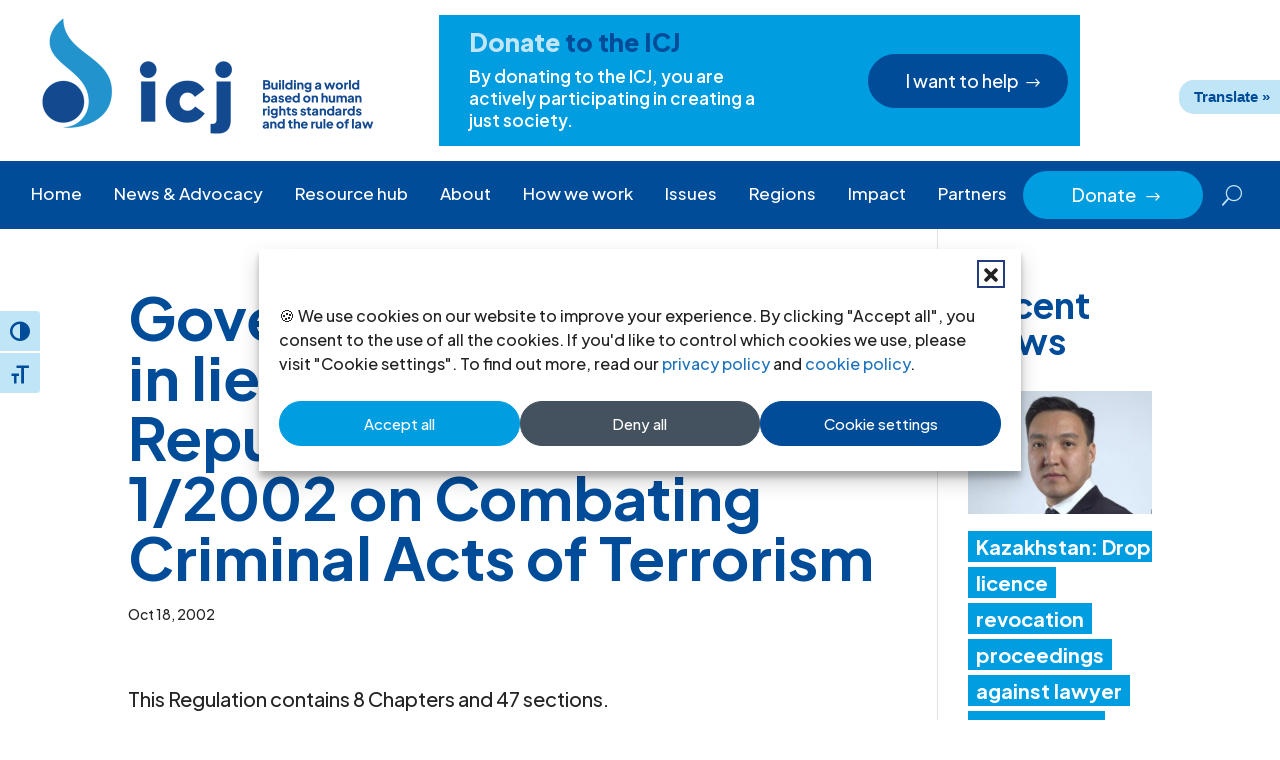

--- FILE ---
content_type: text/html; charset=UTF-8
request_url: https://www.icj.org/se-asia-security-law/government-regulation-in-lieu-of-legislation-of-the-republic-of-indonesia-no-12002-on-combating-criminal-acts-of-terrorism/
body_size: 27154
content:
<!DOCTYPE html>
<html lang="en-US">
<head>
	<meta charset="UTF-8" />
<script type="text/javascript">
/* <![CDATA[ */
var gform;gform||(document.addEventListener("gform_main_scripts_loaded",function(){gform.scriptsLoaded=!0}),document.addEventListener("gform/theme/scripts_loaded",function(){gform.themeScriptsLoaded=!0}),window.addEventListener("DOMContentLoaded",function(){gform.domLoaded=!0}),gform={domLoaded:!1,scriptsLoaded:!1,themeScriptsLoaded:!1,isFormEditor:()=>"function"==typeof InitializeEditor,callIfLoaded:function(o){return!(!gform.domLoaded||!gform.scriptsLoaded||!gform.themeScriptsLoaded&&!gform.isFormEditor()||(gform.isFormEditor()&&console.warn("The use of gform.initializeOnLoaded() is deprecated in the form editor context and will be removed in Gravity Forms 3.1."),o(),0))},initializeOnLoaded:function(o){gform.callIfLoaded(o)||(document.addEventListener("gform_main_scripts_loaded",()=>{gform.scriptsLoaded=!0,gform.callIfLoaded(o)}),document.addEventListener("gform/theme/scripts_loaded",()=>{gform.themeScriptsLoaded=!0,gform.callIfLoaded(o)}),window.addEventListener("DOMContentLoaded",()=>{gform.domLoaded=!0,gform.callIfLoaded(o)}))},hooks:{action:{},filter:{}},addAction:function(o,r,e,t){gform.addHook("action",o,r,e,t)},addFilter:function(o,r,e,t){gform.addHook("filter",o,r,e,t)},doAction:function(o){gform.doHook("action",o,arguments)},applyFilters:function(o){return gform.doHook("filter",o,arguments)},removeAction:function(o,r){gform.removeHook("action",o,r)},removeFilter:function(o,r,e){gform.removeHook("filter",o,r,e)},addHook:function(o,r,e,t,n){null==gform.hooks[o][r]&&(gform.hooks[o][r]=[]);var d=gform.hooks[o][r];null==n&&(n=r+"_"+d.length),gform.hooks[o][r].push({tag:n,callable:e,priority:t=null==t?10:t})},doHook:function(r,o,e){var t;if(e=Array.prototype.slice.call(e,1),null!=gform.hooks[r][o]&&((o=gform.hooks[r][o]).sort(function(o,r){return o.priority-r.priority}),o.forEach(function(o){"function"!=typeof(t=o.callable)&&(t=window[t]),"action"==r?t.apply(null,e):e[0]=t.apply(null,e)})),"filter"==r)return e[0]},removeHook:function(o,r,t,n){var e;null!=gform.hooks[o][r]&&(e=(e=gform.hooks[o][r]).filter(function(o,r,e){return!!(null!=n&&n!=o.tag||null!=t&&t!=o.priority)}),gform.hooks[o][r]=e)}});
/* ]]> */
</script>

<meta http-equiv="X-UA-Compatible" content="IE=edge">
	<link rel="pingback" href="https://www.icj.org/xmlrpc.php" />

	<script type="text/javascript">
		document.documentElement.className = 'js';
	</script>
	
	<meta name='robots' content='index, follow, max-image-preview:large, max-snippet:-1, max-video-preview:-1' />

	<!-- This site is optimized with the Yoast SEO plugin v26.7 - https://yoast.com/wordpress/plugins/seo/ -->
	<title>Government Regulation in lieu of Legislation of the Republic of Indonesia No 1/2002 on Combating Criminal Acts of Terrorism | ICJ</title>
	<meta name="description" content="This Regulation contains 8 Chapters and 47 sections. The Chapters are the following: General Provisions Effective Scope of the Government Regulat" />
	<link rel="canonical" href="https://www.icj.org/se-asia-security-law/government-regulation-in-lieu-of-legislation-of-the-republic-of-indonesia-no-12002-on-combating-criminal-acts-of-terrorism/" />
	<meta property="og:locale" content="en_US" />
	<meta property="og:type" content="article" />
	<meta property="og:title" content="Government Regulation in lieu of Legislation of the Republic of Indonesia No 1/2002 on Combating Criminal Acts of Terrorism | ICJ" />
	<meta property="og:description" content="This Regulation contains 8 Chapters and 47 sections. The Chapters are the following: General Provisions Effective Scope of the Government Regulat" />
	<meta property="og:url" content="https://www.icj.org/se-asia-security-law/government-regulation-in-lieu-of-legislation-of-the-republic-of-indonesia-no-12002-on-combating-criminal-acts-of-terrorism/" />
	<meta property="og:site_name" content="International Commission of Jurists" />
	<meta property="article:publisher" content="http://www.facebook.com/InternationalCommissionofJurists" />
	<meta property="article:modified_time" content="2014-11-19T14:01:14+00:00" />
	<meta property="og:image" content="https://www.icj.org/wp-content/uploads/2024/05/UN_HumanRightsCouncil-UN-PhotoJean-Marc-Ferree-e1600773153837-84-scaled.jpg" />
	<meta property="og:image:width" content="2560" />
	<meta property="og:image:height" content="1708" />
	<meta property="og:image:type" content="image/jpeg" />
	<meta name="twitter:card" content="summary_large_image" />
	<meta name="twitter:site" content="@ICJ_org" />
	<script type="application/ld+json" class="yoast-schema-graph">{"@context":"https://schema.org","@graph":[{"@type":"WebPage","@id":"https://www.icj.org/se-asia-security-law/government-regulation-in-lieu-of-legislation-of-the-republic-of-indonesia-no-12002-on-combating-criminal-acts-of-terrorism/","url":"https://www.icj.org/se-asia-security-law/government-regulation-in-lieu-of-legislation-of-the-republic-of-indonesia-no-12002-on-combating-criminal-acts-of-terrorism/","name":"Government Regulation in lieu of Legislation of the Republic of Indonesia No 1/2002 on Combating Criminal Acts of Terrorism | ICJ","isPartOf":{"@id":"https://www.icj.org/#website"},"datePublished":"2002-10-18T11:27:04+00:00","dateModified":"2014-11-19T14:01:14+00:00","description":"This Regulation contains 8 Chapters and 47 sections. The Chapters are the following: General Provisions Effective Scope of the Government Regulat","breadcrumb":{"@id":"https://www.icj.org/se-asia-security-law/government-regulation-in-lieu-of-legislation-of-the-republic-of-indonesia-no-12002-on-combating-criminal-acts-of-terrorism/#breadcrumb"},"inLanguage":"en-US","potentialAction":[{"@type":"ReadAction","target":["https://www.icj.org/se-asia-security-law/government-regulation-in-lieu-of-legislation-of-the-republic-of-indonesia-no-12002-on-combating-criminal-acts-of-terrorism/"]}]},{"@type":"BreadcrumbList","@id":"https://www.icj.org/se-asia-security-law/government-regulation-in-lieu-of-legislation-of-the-republic-of-indonesia-no-12002-on-combating-criminal-acts-of-terrorism/#breadcrumb","itemListElement":[{"@type":"ListItem","position":1,"name":"Home","item":"https://www.icj.org/"},{"@type":"ListItem","position":2,"name":"Government Regulation in lieu of Legislation of the Republic of Indonesia No 1/2002 on Combating Criminal Acts of Terrorism"}]},{"@type":"WebSite","@id":"https://www.icj.org/#website","url":"https://www.icj.org/","name":"International Commission of Jurists","description":"Advocates for Justice and Human Rights","publisher":{"@id":"https://www.icj.org/#organization"},"alternateName":"ICJ","potentialAction":[{"@type":"SearchAction","target":{"@type":"EntryPoint","urlTemplate":"https://www.icj.org/?s={search_term_string}"},"query-input":{"@type":"PropertyValueSpecification","valueRequired":true,"valueName":"search_term_string"}}],"inLanguage":"en-US"},{"@type":"Organization","@id":"https://www.icj.org/#organization","name":"International Commission of Jurists","alternateName":"ICJ","url":"https://www.icj.org/","logo":{"@type":"ImageObject","inLanguage":"en-US","@id":"https://www.icj.org/#/schema/logo/image/","url":"https://www.icj.org/wp-content/uploads/2024/05/icj_logo_rgb_english-183.jpg","contentUrl":"https://www.icj.org/wp-content/uploads/2024/05/icj_logo_rgb_english-183.jpg","width":663,"height":463,"caption":"International Commission of Jurists"},"image":{"@id":"https://www.icj.org/#/schema/logo/image/"},"sameAs":["http://www.facebook.com/InternationalCommissionofJurists","https://x.com/ICJ_org","https://www.icj.org/feed/","https://www.youtube.com/@ICJ_org/about","https://www.linkedin.com/company/international-commission-of-jurists/mycompany/","https://www.instagram.com/intl_commission_of_jurists/","https://www.threads.net/@intl_commission_of_jurists"]}]}</script>
	<!-- / Yoast SEO plugin. -->


<link rel='dns-prefetch' href='//translate.google.com' />
<link rel='dns-prefetch' href='//use.fontawesome.com' />
<link rel='dns-prefetch' href='//fonts.googleapis.com' />
<link rel="alternate" type="application/rss+xml" title="International Commission of Jurists &raquo; Feed" href="https://www.icj.org/feed/" />
<meta content="ICJ v.1.0.1" name="generator"/><link rel='stylesheet' id='wp-block-library-css' href='https://www.icj.org/wp-includes/css/dist/block-library/style.min.css?ver=1ae5ead608a68c9a82f5787bd7322ad4' type='text/css' media='all' />
<style id='global-styles-inline-css' type='text/css'>
:root{--wp--preset--aspect-ratio--square: 1;--wp--preset--aspect-ratio--4-3: 4/3;--wp--preset--aspect-ratio--3-4: 3/4;--wp--preset--aspect-ratio--3-2: 3/2;--wp--preset--aspect-ratio--2-3: 2/3;--wp--preset--aspect-ratio--16-9: 16/9;--wp--preset--aspect-ratio--9-16: 9/16;--wp--preset--color--black: #000000;--wp--preset--color--cyan-bluish-gray: #abb8c3;--wp--preset--color--white: #ffffff;--wp--preset--color--pale-pink: #f78da7;--wp--preset--color--vivid-red: #cf2e2e;--wp--preset--color--luminous-vivid-orange: #ff6900;--wp--preset--color--luminous-vivid-amber: #fcb900;--wp--preset--color--light-green-cyan: #7bdcb5;--wp--preset--color--vivid-green-cyan: #00d084;--wp--preset--color--pale-cyan-blue: #8ed1fc;--wp--preset--color--vivid-cyan-blue: #0693e3;--wp--preset--color--vivid-purple: #9b51e0;--wp--preset--gradient--vivid-cyan-blue-to-vivid-purple: linear-gradient(135deg,rgb(6,147,227) 0%,rgb(155,81,224) 100%);--wp--preset--gradient--light-green-cyan-to-vivid-green-cyan: linear-gradient(135deg,rgb(122,220,180) 0%,rgb(0,208,130) 100%);--wp--preset--gradient--luminous-vivid-amber-to-luminous-vivid-orange: linear-gradient(135deg,rgb(252,185,0) 0%,rgb(255,105,0) 100%);--wp--preset--gradient--luminous-vivid-orange-to-vivid-red: linear-gradient(135deg,rgb(255,105,0) 0%,rgb(207,46,46) 100%);--wp--preset--gradient--very-light-gray-to-cyan-bluish-gray: linear-gradient(135deg,rgb(238,238,238) 0%,rgb(169,184,195) 100%);--wp--preset--gradient--cool-to-warm-spectrum: linear-gradient(135deg,rgb(74,234,220) 0%,rgb(151,120,209) 20%,rgb(207,42,186) 40%,rgb(238,44,130) 60%,rgb(251,105,98) 80%,rgb(254,248,76) 100%);--wp--preset--gradient--blush-light-purple: linear-gradient(135deg,rgb(255,206,236) 0%,rgb(152,150,240) 100%);--wp--preset--gradient--blush-bordeaux: linear-gradient(135deg,rgb(254,205,165) 0%,rgb(254,45,45) 50%,rgb(107,0,62) 100%);--wp--preset--gradient--luminous-dusk: linear-gradient(135deg,rgb(255,203,112) 0%,rgb(199,81,192) 50%,rgb(65,88,208) 100%);--wp--preset--gradient--pale-ocean: linear-gradient(135deg,rgb(255,245,203) 0%,rgb(182,227,212) 50%,rgb(51,167,181) 100%);--wp--preset--gradient--electric-grass: linear-gradient(135deg,rgb(202,248,128) 0%,rgb(113,206,126) 100%);--wp--preset--gradient--midnight: linear-gradient(135deg,rgb(2,3,129) 0%,rgb(40,116,252) 100%);--wp--preset--font-size--small: 13px;--wp--preset--font-size--medium: 20px;--wp--preset--font-size--large: 36px;--wp--preset--font-size--x-large: 42px;--wp--preset--spacing--20: 0.44rem;--wp--preset--spacing--30: 0.67rem;--wp--preset--spacing--40: 1rem;--wp--preset--spacing--50: 1.5rem;--wp--preset--spacing--60: 2.25rem;--wp--preset--spacing--70: 3.38rem;--wp--preset--spacing--80: 5.06rem;--wp--preset--shadow--natural: 6px 6px 9px rgba(0, 0, 0, 0.2);--wp--preset--shadow--deep: 12px 12px 50px rgba(0, 0, 0, 0.4);--wp--preset--shadow--sharp: 6px 6px 0px rgba(0, 0, 0, 0.2);--wp--preset--shadow--outlined: 6px 6px 0px -3px rgb(255, 255, 255), 6px 6px rgb(0, 0, 0);--wp--preset--shadow--crisp: 6px 6px 0px rgb(0, 0, 0);}:root { --wp--style--global--content-size: 823px;--wp--style--global--wide-size: 1080px; }:where(body) { margin: 0; }.wp-site-blocks > .alignleft { float: left; margin-right: 2em; }.wp-site-blocks > .alignright { float: right; margin-left: 2em; }.wp-site-blocks > .aligncenter { justify-content: center; margin-left: auto; margin-right: auto; }:where(.is-layout-flex){gap: 0.5em;}:where(.is-layout-grid){gap: 0.5em;}.is-layout-flow > .alignleft{float: left;margin-inline-start: 0;margin-inline-end: 2em;}.is-layout-flow > .alignright{float: right;margin-inline-start: 2em;margin-inline-end: 0;}.is-layout-flow > .aligncenter{margin-left: auto !important;margin-right: auto !important;}.is-layout-constrained > .alignleft{float: left;margin-inline-start: 0;margin-inline-end: 2em;}.is-layout-constrained > .alignright{float: right;margin-inline-start: 2em;margin-inline-end: 0;}.is-layout-constrained > .aligncenter{margin-left: auto !important;margin-right: auto !important;}.is-layout-constrained > :where(:not(.alignleft):not(.alignright):not(.alignfull)){max-width: var(--wp--style--global--content-size);margin-left: auto !important;margin-right: auto !important;}.is-layout-constrained > .alignwide{max-width: var(--wp--style--global--wide-size);}body .is-layout-flex{display: flex;}.is-layout-flex{flex-wrap: wrap;align-items: center;}.is-layout-flex > :is(*, div){margin: 0;}body .is-layout-grid{display: grid;}.is-layout-grid > :is(*, div){margin: 0;}body{padding-top: 0px;padding-right: 0px;padding-bottom: 0px;padding-left: 0px;}:root :where(.wp-element-button, .wp-block-button__link){background-color: #32373c;border-width: 0;color: #fff;font-family: inherit;font-size: inherit;font-style: inherit;font-weight: inherit;letter-spacing: inherit;line-height: inherit;padding-top: calc(0.667em + 2px);padding-right: calc(1.333em + 2px);padding-bottom: calc(0.667em + 2px);padding-left: calc(1.333em + 2px);text-decoration: none;text-transform: inherit;}.has-black-color{color: var(--wp--preset--color--black) !important;}.has-cyan-bluish-gray-color{color: var(--wp--preset--color--cyan-bluish-gray) !important;}.has-white-color{color: var(--wp--preset--color--white) !important;}.has-pale-pink-color{color: var(--wp--preset--color--pale-pink) !important;}.has-vivid-red-color{color: var(--wp--preset--color--vivid-red) !important;}.has-luminous-vivid-orange-color{color: var(--wp--preset--color--luminous-vivid-orange) !important;}.has-luminous-vivid-amber-color{color: var(--wp--preset--color--luminous-vivid-amber) !important;}.has-light-green-cyan-color{color: var(--wp--preset--color--light-green-cyan) !important;}.has-vivid-green-cyan-color{color: var(--wp--preset--color--vivid-green-cyan) !important;}.has-pale-cyan-blue-color{color: var(--wp--preset--color--pale-cyan-blue) !important;}.has-vivid-cyan-blue-color{color: var(--wp--preset--color--vivid-cyan-blue) !important;}.has-vivid-purple-color{color: var(--wp--preset--color--vivid-purple) !important;}.has-black-background-color{background-color: var(--wp--preset--color--black) !important;}.has-cyan-bluish-gray-background-color{background-color: var(--wp--preset--color--cyan-bluish-gray) !important;}.has-white-background-color{background-color: var(--wp--preset--color--white) !important;}.has-pale-pink-background-color{background-color: var(--wp--preset--color--pale-pink) !important;}.has-vivid-red-background-color{background-color: var(--wp--preset--color--vivid-red) !important;}.has-luminous-vivid-orange-background-color{background-color: var(--wp--preset--color--luminous-vivid-orange) !important;}.has-luminous-vivid-amber-background-color{background-color: var(--wp--preset--color--luminous-vivid-amber) !important;}.has-light-green-cyan-background-color{background-color: var(--wp--preset--color--light-green-cyan) !important;}.has-vivid-green-cyan-background-color{background-color: var(--wp--preset--color--vivid-green-cyan) !important;}.has-pale-cyan-blue-background-color{background-color: var(--wp--preset--color--pale-cyan-blue) !important;}.has-vivid-cyan-blue-background-color{background-color: var(--wp--preset--color--vivid-cyan-blue) !important;}.has-vivid-purple-background-color{background-color: var(--wp--preset--color--vivid-purple) !important;}.has-black-border-color{border-color: var(--wp--preset--color--black) !important;}.has-cyan-bluish-gray-border-color{border-color: var(--wp--preset--color--cyan-bluish-gray) !important;}.has-white-border-color{border-color: var(--wp--preset--color--white) !important;}.has-pale-pink-border-color{border-color: var(--wp--preset--color--pale-pink) !important;}.has-vivid-red-border-color{border-color: var(--wp--preset--color--vivid-red) !important;}.has-luminous-vivid-orange-border-color{border-color: var(--wp--preset--color--luminous-vivid-orange) !important;}.has-luminous-vivid-amber-border-color{border-color: var(--wp--preset--color--luminous-vivid-amber) !important;}.has-light-green-cyan-border-color{border-color: var(--wp--preset--color--light-green-cyan) !important;}.has-vivid-green-cyan-border-color{border-color: var(--wp--preset--color--vivid-green-cyan) !important;}.has-pale-cyan-blue-border-color{border-color: var(--wp--preset--color--pale-cyan-blue) !important;}.has-vivid-cyan-blue-border-color{border-color: var(--wp--preset--color--vivid-cyan-blue) !important;}.has-vivid-purple-border-color{border-color: var(--wp--preset--color--vivid-purple) !important;}.has-vivid-cyan-blue-to-vivid-purple-gradient-background{background: var(--wp--preset--gradient--vivid-cyan-blue-to-vivid-purple) !important;}.has-light-green-cyan-to-vivid-green-cyan-gradient-background{background: var(--wp--preset--gradient--light-green-cyan-to-vivid-green-cyan) !important;}.has-luminous-vivid-amber-to-luminous-vivid-orange-gradient-background{background: var(--wp--preset--gradient--luminous-vivid-amber-to-luminous-vivid-orange) !important;}.has-luminous-vivid-orange-to-vivid-red-gradient-background{background: var(--wp--preset--gradient--luminous-vivid-orange-to-vivid-red) !important;}.has-very-light-gray-to-cyan-bluish-gray-gradient-background{background: var(--wp--preset--gradient--very-light-gray-to-cyan-bluish-gray) !important;}.has-cool-to-warm-spectrum-gradient-background{background: var(--wp--preset--gradient--cool-to-warm-spectrum) !important;}.has-blush-light-purple-gradient-background{background: var(--wp--preset--gradient--blush-light-purple) !important;}.has-blush-bordeaux-gradient-background{background: var(--wp--preset--gradient--blush-bordeaux) !important;}.has-luminous-dusk-gradient-background{background: var(--wp--preset--gradient--luminous-dusk) !important;}.has-pale-ocean-gradient-background{background: var(--wp--preset--gradient--pale-ocean) !important;}.has-electric-grass-gradient-background{background: var(--wp--preset--gradient--electric-grass) !important;}.has-midnight-gradient-background{background: var(--wp--preset--gradient--midnight) !important;}.has-small-font-size{font-size: var(--wp--preset--font-size--small) !important;}.has-medium-font-size{font-size: var(--wp--preset--font-size--medium) !important;}.has-large-font-size{font-size: var(--wp--preset--font-size--large) !important;}.has-x-large-font-size{font-size: var(--wp--preset--font-size--x-large) !important;}
/*# sourceURL=global-styles-inline-css */
</style>

<style id='font-awesome-svg-styles-default-inline-css' type='text/css'>
.svg-inline--fa {
  display: inline-block;
  height: 1em;
  overflow: visible;
  vertical-align: -.125em;
}
/*# sourceURL=font-awesome-svg-styles-default-inline-css */
</style>
<link rel='stylesheet' id='font-awesome-svg-styles-css' href='https://www.icj.org/wp-content/uploads/font-awesome/v6.5.1/css/svg-with-js.css' type='text/css' media='all' />
<style id='font-awesome-svg-styles-inline-css' type='text/css'>
   .wp-block-font-awesome-icon svg::before,
   .wp-rich-text-font-awesome-icon svg::before {content: unset;}
/*# sourceURL=font-awesome-svg-styles-inline-css */
</style>
<link rel='stylesheet' id='google-language-translator-css' href='https://www.icj.org/wp-content/plugins/google-language-translator/css/style.css?ver=6.0.20' type='text/css' media='' />
<link rel='stylesheet' id='glt-toolbar-styles-css' href='https://www.icj.org/wp-content/plugins/google-language-translator/css/toolbar.css?ver=6.0.20' type='text/css' media='' />
<link rel='stylesheet' id='ui-font-css' href='https://www.icj.org/wp-content/plugins/wp-accessibility/toolbar/fonts/css/a11y-toolbar.css?ver=2.2.6' type='text/css' media='all' />
<link rel='stylesheet' id='wpa-toolbar-css' href='https://www.icj.org/wp-content/plugins/wp-accessibility/toolbar/css/a11y.css?ver=2.2.6' type='text/css' media='all' />
<link rel='stylesheet' id='ui-fontsize.css-css' href='https://www.icj.org/wp-content/plugins/wp-accessibility/toolbar/css/a11y-fontsize.css?ver=2.2.6' type='text/css' media='all' />
<style id='ui-fontsize.css-inline-css' type='text/css'>
html { --wpa-font-size: clamp( 24px, 1.5rem, 36px ); --wpa-h1-size : clamp( 48px, 3rem, 72px ); --wpa-h2-size : clamp( 40px, 2.5rem, 60px ); --wpa-h3-size : clamp( 32px, 2rem, 48px ); --wpa-h4-size : clamp( 28px, 1.75rem, 42px ); --wpa-sub-list-size: 1.1em; --wpa-sub-sub-list-size: 1em; } 
/*# sourceURL=ui-fontsize.css-inline-css */
</style>
<link rel='stylesheet' id='wpa-style-css' href='https://www.icj.org/wp-content/plugins/wp-accessibility/css/wpa-style.css?ver=2.2.6' type='text/css' media='all' />
<style id='wpa-style-inline-css' type='text/css'>

.wpa-hide-ltr#skiplinks a, .wpa-hide-ltr#skiplinks a:hover, .wpa-hide-ltr#skiplinks a:visited {
	
}
.wpa-hide-ltr#skiplinks a:active,  .wpa-hide-ltr#skiplinks a:focus {
	background-color: #f1f1f1;
	box-shadow: 0 0 2px 2px rgba(0, 0, 0, 0.6);
	color: #0073aa;
	display: block;
	font-weight: 600;
	height: auto;
	line-height: normal;
	padding: 15px 23px 14px;
	position: absolute;
	left: 6px;
	top: var(--admin-bar-top);
	text-decoration: none;
	text-transform: none;
	width: auto;
	z-index: 100000;
}
	
		:focus { outline: 2px solid#233c7f!important; outline-offset: 2px !important; }
		:root { --admin-bar-top : 7px; }
/*# sourceURL=wpa-style-inline-css */
</style>
<style id='wpgb-head-inline-css' type='text/css'>
.wp-grid-builder:not(.wpgb-template),.wpgb-facet{opacity:0.01}.wpgb-facet fieldset{margin:0;padding:0;border:none;outline:none;box-shadow:none}.wpgb-facet fieldset:last-child{margin-bottom:40px;}.wpgb-facet fieldset legend.wpgb-sr-only{height:1px;width:1px}
/*# sourceURL=wpgb-head-inline-css */
</style>
<link rel='stylesheet' id='cmplz-general-css' href='https://www.icj.org/wp-content/plugins/complianz-gdpr/assets/css/cookieblocker.min.css?ver=1766934555' type='text/css' media='all' />
<link rel='stylesheet' id='font-awesome-official-css' href='https://use.fontawesome.com/releases/v6.5.1/css/all.css' type='text/css' media='all' integrity="sha384-t1nt8BQoYMLFN5p42tRAtuAAFQaCQODekUVeKKZrEnEyp4H2R0RHFz0KWpmj7i8g" crossorigin="anonymous" />
<link rel='stylesheet' id='divi-timeline-plus-styles-css' href='https://www.icj.org/wp-content/plugins/divi-timeline-plus/styles/style.min.css?ver=1.0.2' type='text/css' media='all' />
<link rel='stylesheet' id='et-builder-googlefonts-cached-css' href='https://fonts.googleapis.com/css?family=Plus+Jakarta+Sans:200,300,regular,500,600,700,800,200italic,300italic,italic,500italic,600italic,700italic,800italic&#038;subset=cyrillic-ext,latin,latin-ext,vietnamese&#038;display=swap' type='text/css' media='all' />
<link rel='stylesheet' id='recent-posts-widget-with-thumbnails-public-style-css' href='https://www.icj.org/wp-content/plugins/recent-posts-widget-with-thumbnails/public.css?ver=7.1.1' type='text/css' media='all' />
<link rel='stylesheet' id='divi-style-parent-css' href='https://www.icj.org/wp-content/themes/Divi/style-static.min.css?ver=4.27.5' type='text/css' media='all' />
<link rel='stylesheet' id='child-style-css' href='https://www.icj.org/wp-content/themes/icj/style.css?ver=1.0.1' type='text/css' media='all' />
<link rel='stylesheet' id='font-awesome-official-v4shim-css' href='https://use.fontawesome.com/releases/v6.5.1/css/v4-shims.css' type='text/css' media='all' integrity="sha384-5Jfdy0XO8+vjCRofsSnGmxGSYjLfsjjTOABKxVr8BkfvlaAm14bIJc7Jcjfq/xQI" crossorigin="anonymous" />
<script type="text/javascript" src="https://www.icj.org/wp-includes/js/jquery/jquery.min.js?ver=3.7.1" id="jquery-core-js"></script>
<script type="text/javascript" src="https://www.icj.org/wp-includes/js/jquery/jquery-migrate.min.js?ver=3.4.1" id="jquery-migrate-js"></script>
<style>#google_language_translator a{display:none!important;}div.skiptranslate.goog-te-gadget{display:inline!important;}.goog-te-gadget{color:transparent!important;}.goog-te-gadget{font-size:0px!important;}.goog-branding{display:none;}.goog-tooltip{display: none!important;}.goog-tooltip:hover{display: none!important;}.goog-text-highlight{background-color:transparent!important;border:none!important;box-shadow:none!important;}#google_language_translator select.goog-te-combo{color:#004c99;}div.skiptranslate{display:none!important;}body{top:0px!important;}#goog-gt-{display:none!important;}font font{background-color:transparent!important;box-shadow:none!important;position:initial!important;}#glt-translate-trigger{bottom:auto;top:0;}.tool-container.tool-top{top:50px!important;bottom:auto!important;}.tool-container.tool-top .arrow{border-color:transparent transparent #d0cbcb; top:-14px;}#glt-translate-trigger > span{color:#ffffff;}#glt-translate-trigger{background:#2493cd;}.goog-te-gadget .goog-te-combo{width:100%;}#google_language_translator .goog-te-gadget .goog-te-combo{background:#004c99;border:0!important;}</style><noscript><style>.wp-grid-builder .wpgb-card.wpgb-card-hidden .wpgb-card-wrapper{opacity:1!important;visibility:visible!important;transform:none!important}.wpgb-facet {opacity:1!important;pointer-events:auto!important}.wpgb-facet *:not(.wpgb-pagination-facet){display:none}</style></noscript>			<style>.cmplz-hidden {
					display: none !important;
				}</style><meta name="viewport" content="width=device-width, initial-scale=1.0, maximum-scale=1.0, user-scalable=0" /><!-- Google tag (gtag.js) -->
<script async src="https://www.googletagmanager.com/gtag/js?id=G-DXGBCGB1EY"></script>
<script>
  window.dataLayer = window.dataLayer || [];
  function gtag(){dataLayer.push(arguments);}
  gtag('js', new Date());

  gtag('config', 'G-DXGBCGB1EY');
</script>
<script>
(function($) {
	$(document).ready(function() {
		var menuLinks = $('.wpc-fw-menu a');
		$(menuLinks).on('click', function() {
			var link = $(this).prop('hash');
 			$(link).removeClass('et_pb_toggle_close').addClass('et_pb_toggle_open');
 			$(link + ' .et_pb_toggle_content').css('display', 'block');
		});
	});
})(jQuery);
</script>

<script>
(function ($) {
	$(document).ready(function () {
		function menu_anchor_highlight(){
			var menu_items_links = $(".nav li a, .et_mobile_menu li a");
			menu_items_links.each(function () {
				if ($(this).is('[href*="#"]')) {
					$(this).parent().removeClass('current-menu-item current-menu-ancestor current_page_item');
					$(this).on('click', function () {
						var current_index = $(this).parent().index(),
							parent_element = $(this).closest('ul');
						parent_element.find('li').not(':eq(' + current_index + ')').removeClass('current-menu-item current-menu-ancestor current_page_item');
						$(this).parent().addClass('current-menu-item current-menu-ancestor current_page_item');
					})
				}
			})
		}
		
		setTimeout(function(){
			menu_anchor_highlight();
		}, 500)
	});
})(jQuery);
</script>

<script >
    jQuery(function($) {
        $(document).ready(function() {
            $("body ul.et_mobile_menu li.menu-item-has-children, body ul.et_mobile_menu  li.page_item_has_children").append('<a href="#" class="mobile-toggle"></a>');
            $('ul.et_mobile_menu li.menu-item-has-children .mobile-toggle, ul.et_mobile_menu li.page_item_has_children .mobile-toggle').click(function(event) {
                event.preventDefault();
                $(this).parent('li').toggleClass('dt-open');
                $(this).parent('li').find('ul.children').first().toggleClass('visible');
                $(this).parent('li').find('ul.sub-menu').first().toggleClass('visible');
            });
            iconFINAL = 'P';
            $('body ul.et_mobile_menu li.menu-item-has-children, body ul.et_mobile_menu li.page_item_has_children').attr('data-icon', iconFINAL);
            $('.mobile-toggle').on('mouseover', function() {
                $(this).parent().addClass('is-hover');
            }).on('mouseout', function() {
                $(this).parent().removeClass('is-hover');
            })
        });
    }); 
</script>
<script type="text/javascript" async>
jQuery(document).ready(function($) {
  $(".et_pb_toggle").each(function(i) {
    var toggleID = "et_pb_toggle_" + i;
    $(this).attr("tabindex","0");
    $(this).children(".et_pb_toggle_content").attr({
      "id": toggleID,
      "aria-labelledby": toggleID + "-title",
      "role": "region"
    });
    var toggleText = $(this).children(".et_pb_toggle_title").text();
    $(this).children(".et_pb_toggle_title").html(
      "<span role='button' id='" + toggleID + "-title' aria-controls='" + toggleID + "'>" + toggleText + "</span>"
    );
  });

  update_toggle_aria();
  $(".et_pb_toggle").on("click", ".et_pb_toggle_title", function() {
    setTimeout(update_toggle_aria, 1500);
  });

  function update_toggle_aria() {
    $(".et_pb_toggle_open .et_pb_toggle_title span").attr("aria-expanded", "true");
    $(".et_pb_toggle_close .et_pb_toggle_title span").attr("aria-expanded", "false");
  }

  $(document).on('keyup', function(e) {
    if (e.which === 13 || e.which === 32) {
      $('.et_pb_toggle:focus .et_pb_toggle_title').trigger('click');
    }
  });
});
</script><link rel="icon" href="https://www.icj.org/wp-content/uploads/2024/02/favicon.png" sizes="32x32" />
<link rel="icon" href="https://www.icj.org/wp-content/uploads/2024/02/favicon.png" sizes="192x192" />
<link rel="apple-touch-icon" href="https://www.icj.org/wp-content/uploads/2024/02/favicon.png" />
<meta name="msapplication-TileImage" content="https://www.icj.org/wp-content/uploads/2024/02/favicon.png" />
<style id="et-divi-customizer-global-cached-inline-styles">body,.et_pb_column_1_2 .et_quote_content blockquote cite,.et_pb_column_1_2 .et_link_content a.et_link_main_url,.et_pb_column_1_3 .et_quote_content blockquote cite,.et_pb_column_3_8 .et_quote_content blockquote cite,.et_pb_column_1_4 .et_quote_content blockquote cite,.et_pb_blog_grid .et_quote_content blockquote cite,.et_pb_column_1_3 .et_link_content a.et_link_main_url,.et_pb_column_3_8 .et_link_content a.et_link_main_url,.et_pb_column_1_4 .et_link_content a.et_link_main_url,.et_pb_blog_grid .et_link_content a.et_link_main_url,body .et_pb_bg_layout_light .et_pb_post p,body .et_pb_bg_layout_dark .et_pb_post p{font-size:20px}.et_pb_slide_content,.et_pb_best_value{font-size:22px}body{color:#252525}h1,h2,h3,h4,h5,h6{color:#004c99}#et_search_icon:hover,.mobile_menu_bar:before,.mobile_menu_bar:after,.et_toggle_slide_menu:after,.et-social-icon a:hover,.et_pb_sum,.et_pb_pricing li a,.et_pb_pricing_table_button,.et_overlay:before,.entry-summary p.price ins,.et_pb_member_social_links a:hover,.et_pb_widget li a:hover,.et_pb_filterable_portfolio .et_pb_portfolio_filters li a.active,.et_pb_filterable_portfolio .et_pb_portofolio_pagination ul li a.active,.et_pb_gallery .et_pb_gallery_pagination ul li a.active,.wp-pagenavi span.current,.wp-pagenavi a:hover,.nav-single a,.tagged_as a,.posted_in a{color:#009ee1}.et_pb_contact_submit,.et_password_protected_form .et_submit_button,.et_pb_bg_layout_light .et_pb_newsletter_button,.comment-reply-link,.form-submit .et_pb_button,.et_pb_bg_layout_light .et_pb_promo_button,.et_pb_bg_layout_light .et_pb_more_button,.et_pb_contact p input[type="checkbox"]:checked+label i:before,.et_pb_bg_layout_light.et_pb_module.et_pb_button{color:#009ee1}.footer-widget h4{color:#009ee1}.et-search-form,.nav li ul,.et_mobile_menu,.footer-widget li:before,.et_pb_pricing li:before,blockquote{border-color:#009ee1}.et_pb_counter_amount,.et_pb_featured_table .et_pb_pricing_heading,.et_quote_content,.et_link_content,.et_audio_content,.et_pb_post_slider.et_pb_bg_layout_dark,.et_slide_in_menu_container,.et_pb_contact p input[type="radio"]:checked+label i:before{background-color:#009ee1}.container,.et_pb_row,.et_pb_slider .et_pb_container,.et_pb_fullwidth_section .et_pb_title_container,.et_pb_fullwidth_section .et_pb_title_featured_container,.et_pb_fullwidth_header:not(.et_pb_fullscreen) .et_pb_fullwidth_header_container{max-width:1240px}.et_boxed_layout #page-container,.et_boxed_layout.et_non_fixed_nav.et_transparent_nav #page-container #top-header,.et_boxed_layout.et_non_fixed_nav.et_transparent_nav #page-container #main-header,.et_fixed_nav.et_boxed_layout #page-container #top-header,.et_fixed_nav.et_boxed_layout #page-container #main-header,.et_boxed_layout #page-container .container,.et_boxed_layout #page-container .et_pb_row{max-width:1400px}a{color:#009ee1}.et_secondary_nav_enabled #page-container #top-header{background-color:#009ee1!important}#et-secondary-nav li ul{background-color:#009ee1}#main-footer{background-color:#44515e}#footer-widgets .footer-widget a,#footer-widgets .footer-widget li a,#footer-widgets .footer-widget li a:hover{color:#009ee1}#main-footer .footer-widget h4,#main-footer .widget_block h1,#main-footer .widget_block h2,#main-footer .widget_block h3,#main-footer .widget_block h4,#main-footer .widget_block h5,#main-footer .widget_block h6{color:#009ee1}.footer-widget li:before{border-color:#009ee1}.footer-widget,.footer-widget li,.footer-widget li a,#footer-info{font-size:18px}#main-footer .footer-widget h4,#main-footer .widget_block h1,#main-footer .widget_block h2,#main-footer .widget_block h3,#main-footer .widget_block h4,#main-footer .widget_block h5,#main-footer .widget_block h6{font-weight:bold;font-style:normal;text-transform:none;text-decoration:none}.footer-widget .et_pb_widget div,.footer-widget .et_pb_widget ul,.footer-widget .et_pb_widget ol,.footer-widget .et_pb_widget label{line-height:1.5em}#footer-widgets .footer-widget li:before{top:10.5px}#footer-bottom{background-color:#ffffff}#footer-info,#footer-info a{color:#252525}#footer-info{font-size:18px}body .et_pb_button{font-size:18px;background-color:#009ee1;border-color:#009ee1;border-radius:30px}body.et_pb_button_helper_class .et_pb_button,body.et_pb_button_helper_class .et_pb_module.et_pb_button{color:#ffffff}body .et_pb_button:after{content:'$';font-size:18px}body .et_pb_bg_layout_light.et_pb_button:hover,body .et_pb_bg_layout_light .et_pb_button:hover,body .et_pb_button:hover{color:#004c99!important;background-color:#ffffff;border-color:#ffffff!important;border-radius:30px}h1,h2,h3,h4,h5,h6,.et_quote_content blockquote p,.et_pb_slide_description .et_pb_slide_title{font-weight:bold;font-style:normal;text-transform:none;text-decoration:none}@media only screen and (min-width:981px){#main-footer .footer-widget h4,#main-footer .widget_block h1,#main-footer .widget_block h2,#main-footer .widget_block h3,#main-footer .widget_block h4,#main-footer .widget_block h5,#main-footer .widget_block h6{font-size:24px}.et_fixed_nav #page-container .et-fixed-header#top-header{background-color:#009ee1!important}.et_fixed_nav #page-container .et-fixed-header#top-header #et-secondary-nav li ul{background-color:#009ee1}}@media only screen and (min-width:1550px){.et_pb_row{padding:31px 0}.et_pb_section{padding:62px 0}.single.et_pb_pagebuilder_layout.et_full_width_page .et_post_meta_wrapper{padding-top:93px}.et_pb_fullwidth_section{padding:0}}h1,h1.et_pb_contact_main_title,.et_pb_title_container h1{font-size:60px}h2,.product .related h2,.et_pb_column_1_2 .et_quote_content blockquote p{font-size:51px}h3{font-size:43px}h4,.et_pb_circle_counter h3,.et_pb_number_counter h3,.et_pb_column_1_3 .et_pb_post h2,.et_pb_column_1_4 .et_pb_post h2,.et_pb_blog_grid h2,.et_pb_column_1_3 .et_quote_content blockquote p,.et_pb_column_3_8 .et_quote_content blockquote p,.et_pb_column_1_4 .et_quote_content blockquote p,.et_pb_blog_grid .et_quote_content blockquote p,.et_pb_column_1_3 .et_link_content h2,.et_pb_column_3_8 .et_link_content h2,.et_pb_column_1_4 .et_link_content h2,.et_pb_blog_grid .et_link_content h2,.et_pb_column_1_3 .et_audio_content h2,.et_pb_column_3_8 .et_audio_content h2,.et_pb_column_1_4 .et_audio_content h2,.et_pb_blog_grid .et_audio_content h2,.et_pb_column_3_8 .et_pb_audio_module_content h2,.et_pb_column_1_3 .et_pb_audio_module_content h2,.et_pb_gallery_grid .et_pb_gallery_item h3,.et_pb_portfolio_grid .et_pb_portfolio_item h2,.et_pb_filterable_portfolio_grid .et_pb_portfolio_item h2{font-size:36px}h5{font-size:31px}h6{font-size:28px}.et_pb_slide_description .et_pb_slide_title{font-size:91px}.et_pb_gallery_grid .et_pb_gallery_item h3,.et_pb_portfolio_grid .et_pb_portfolio_item h2,.et_pb_filterable_portfolio_grid .et_pb_portfolio_item h2,.et_pb_column_1_4 .et_pb_audio_module_content h2{font-size:31px}	h1,h2,h3,h4,h5,h6{font-family:'Plus Jakarta Sans',Helvetica,Arial,Lucida,sans-serif}body,input,textarea,select{font-family:'Plus Jakarta Sans',Helvetica,Arial,Lucida,sans-serif}.et_pb_text p{font-weight:400}.light p{font-weight:300}.link-all p{font-weight:800}.link-all a:hover{border-bottom:1px solid #009ee1}.inline-btns .et_pb_button_module_wrapper{display:inline-block;margin:0 10px 5px 0}.home #above-footer{background:#e6ecf0!important}.page-id-46637 #above-footer,.page-id-46641 #above-footer,.page-id-48531 #above-footer,.page-id-203947 #above-footer{background:#e6ecf0}.et_pb_row_1:before{content:''!important;display:none}img{pointer-events:none}.styled-list li{list-style:none;border-bottom:1px dashed #bce3f7;padding-top:14px;padding-bottom:14px}.styled-list li strong{color:#13498f;font-weight:800}.styled-list li a{color:#C0E5F7}.styled-list a:hover{color:#13498f;transition-duration:0.3s}.styled-list ul{padding-left:0}li.dark-list{border-color:#252525!important}.sub-navigation ul{padding-left:0}.sub-navigation li a{color:#13498f;width:100%;display:block;padding-top:14px;padding-bottom:14px;padding-right:70px}.sub-navigation li{list-style:none}.sub-navigation li{border-bottom:1px dashed #009de0}.sub-navigation li:last-of-type{border-bottom:0}.sub-navigation li a{background:url('https://www.icj.org/wp-content/uploads/2024/02/sub-navigation-li.png');background-size:42px;background-repeat:no-repeat;background-position:right center}.sub-navigation li a:hover{color:#009ee1}.sub-navigation.white li a{background:url('https://www.icj.org/wp-content/uploads/2024/02/alt-sub-navigation-li.png');background-size:42px!important;background-repeat:no-repeat!important;background-position:right center!important}.sub-navigation.white li{border-color:#fff!important}.sub-navigation.white li a{color:#fff!important}.custom-list-dark li::marker{font-size:20px;color:#009ee1}.custom-list-light li::marker{font-size:20px;color:#004C99}.custom-list-dark li,.custom-list-light li{margin-bottom:25px}.title-bg h1{padding-bottom:8px;background:#004C99;display:inline;color:#fff;padding-left:10px;padding-right:10px;padding-top:0px;box-decoration-break:clone;-webkit-box-decoration-break:clone;line-height:1.6!important}.title-bg h2{padding-bottom:5px;background:#004C99;display:inline;color:#fff;padding-left:10px;padding-right:10px;padding-top:0px;box-decoration-break:clone;-webkit-box-decoration-break:clone;line-height:1.6!important}.title-bg h3{padding-bottom:5px;background:#004C99;display:inline;color:#fff;padding-left:10px;padding-right:10px;padding-top:0px;box-decoration-break:clone;-webkit-box-decoration-break:clone;line-height:1.6!important}.title-bg-blue a{padding-bottom:5px!important;background:#004C99;display:inline;color:#fff;padding-left:10px!important;padding-right:10px!important;padding-top:0px;box-decoration-break:clone;-webkit-box-decoration-break:clone;line-height:1.6!important}.title-bg-blue a:hover{background:#009EE1}.title-bg-lightblue a{padding-bottom:5px!important;background:#009EE1;display:inline;color:#fff;padding-left:10px!important;padding-right:10px!important;padding-top:0px;box-decoration-break:clone;-webkit-box-decoration-break:clone;line-height:1.6!important}.title-bg-lightblue a:hover{background:#004C99}.title-bg-inverted h2{padding-bottom:5px;background:#fff;display:inline;color:#004C99;padding-left:10px;padding-right:10px;padding-top:0px;box-decoration-break:clone;-webkit-box-decoration-break:clone;line-height:1.6!important}.wpgb-facet select.wpgb-select,.wpgb-facet .wpgb-search-facet input[type="search"],.wpgb-facet .wpgb-autocomplete-facet input[type="search"]{position:relative;vertical-align:middle;-webkit-appearance:none;appearance:none;height:40px;min-height:40px;width:100%;margin:0;padding:8px 6px;background:none;background-image:none;border-width:1px!important;border-style:solid;box-shadow:none;border-radius:30px!important;line-height:36px!important;font-size:16px!important;font-weight:400;outline:none;transition:border-color 100ms ease;font-size:16px!important;padding-left:15px!important;border-color:#C0E5F7!important}.wpgb-facet .wpgb-facet-title{font-size:16px!important;line-height:24px;padding:0;margin:0 0 15px 0!important}.wpgb-facet .wpgb-search-facet input[type="search"],.wpgb-facet .wpgb-autocomplete-facet input[type="search"]{padding:6px 32px!important}.wpgb-facet .wpgb-input-icon,.wpgb-facet .wpgb-clear-button,.wpgb-facet .wpgb-select button,.wpgb-facet .wpgb-select-controls,.wpgb-facet .acplt-clear,.wpgb-facet .wpgb-hierarchy .wpgb-hierarchy-control,.wpgb-facet .wpgb-rating-reset .wpgb-rating-control{color:#C0E5F7!important}h3.title-bg a{padding-bottom:5px;background:#fff;color:#004c99!important;display:inline;color:#fff;padding-left:10px!important;padding-right:10px!important;padding-top:0px;box-decoration-break:clone;-webkit-box-decoration-break:clone;line-height:1.6!important;font-size:30px}h2.title-bg a{padding-bottom:5px;background:#009de0;color:#fff!important;display:inline;color:#fff;padding-left:10px!important;padding-right:10px!important;padding-top:0px;box-decoration-break:clone;-webkit-box-decoration-break:clone;line-height:1.4!important;font-size:50px!important}h2.title-bg{line-height:1.6}h2.title-bg a:hover{background:#004c99;color:#fff!important;transition-duration:0.3s}h2.resources-title-bg a{padding-bottom:5px;background:#009de0;color:#fff!important;display:inline;color:#fff;padding-left:10px!important;padding-right:10px!important;padding-top:0px;box-decoration-break:clone;-webkit-box-decoration-break:clone;line-height:1.6!important}h2.resources-title-bg a:hover{background:#c0e5f7;color:#004c99!important}.wp-grid-builder .wpgb-card-16 .wpgb-card-media svg[data-ratio]{display:block!important}.blog-grid h2.title-bg a{padding-bottom:5px;background:#004c99;color:#fff!important;display:inline;color:#fff;padding-left:10px!important;padding-right:10px!important;padding-top:0px;box-decoration-break:clone;-webkit-box-decoration-break:clone;line-height:1.6!important;font-size:40px!important}.blog-grid h2.title-bg a:hover{background:#009de0;color:#fff!important;transition-duration:0.3s}h3.title-bg{line-height:1.6}h3.title-bg-alt{line-height:1.6}h3.title-bg a:hover{background:#004c99;color:#fff!important;transition-duration:0.3s}h3.title-bg-alt a:hover{background:#C0E5F7;color:#004c99!important;transition-duration:0.3s}h3.title-bg-alt a{padding-bottom:5px;background:#fff;color:#004c99!important;display:inline;color:#fff;padding-left:10px!important;padding-right:10px!important;padding-top:0px;box-decoration-break:clone;-webkit-box-decoration-break:clone;line-height:1.6!important;font-size:30px}.wp-grid-builder .wpgb-prev-button{margin-left:-100px}.wp-grid-builder .wpgb-next-button{margin-right:-100px}.wp-grid-builder .wpgb-area-left{left:-100px!important}.wp-grid-builder .wpgb-area-right{right:-100px!important}@media only screen and (min-width:1024px){.page-id-46641 .wp-grid-builder .wpgb-area-top-1>div,.page-id-46641 .wp-grid-builder .wpgb-area-top-2>div,.page-id-48531 .wp-grid-builder .wpgb-area-top-1>div,.page-id-48531 .wp-grid-builder .wpgb-area-top-2>div{position:relative;-ms-flex:0 0 20%;flex:0 0 20%;max-width:20%;padding:0 16px}.donate-banner-text{max-width:80%}}#stay-informed #gform_wrapper_1 .gform_fields .gfield input::-webkit-input-placeholder{color:#004C99}#stay-informed #gform_wrapper_1 .gform_fields .gfield input::-moz-placeholder{color:#004C99}#stay-informed #gform_wrapper_1 .gform_fields .gfield input:-ms-input-placeholder{color:#004C99}#stay-informed #gform_wrapper_1 .gform_fields .gfield input:-moz-placeholder{color:#004C99}input.text,input.title,input[type=email],input[type=password],input[type=tel],input[type=text],select,textarea{background-color:transparent;border:none;padding:0!important;color:#004C99!important;border-bottom:1px solid #004C99;padding-bottom:10px!important;font-size:20px!important}.gform_body{margin-top:20px}footer input.text,footer input.title,footer input[type=email],footer input[type=password],footer input[type=tel],footer input[type=text],footer textarea{background-color:transparent;border:none;padding:0!important;color:#ffffff!important;border-bottom:1px solid #fff;padding-bottom:10px!important;font-size:18px!important}.gform_wrapper.gravity-theme .gform_footer button:hover,.gform_wrapper.gravity-theme .gform_footer input:hover,.gform_wrapper.gravity-theme .gform_page_footer button:hover,.gform_wrapper.gravity-theme .gform_page_footer input:hover{color:#004C99;background:#fff;border-color:#fff}footer #gform_wrapper_2 .gform_fields .gfield input::-webkit-input-placeholder{color:#ffffff}footer #gform_wrapper_2 .gform_fields .gfield input::-moz-placeholder{color:#ffffff}footer #gform_wrapper_2 .gform_fields .gfield input:-ms-input-placeholder{color:#ffffff}footer #gform_wrapper_2 .gform_fields .gfield input:-moz-placeholder{color:#ffffff}.gform_wrapper.gravity-theme .gform_footer button,.gform_wrapper.gravity-theme .gform_footer input,.gform_wrapper.gravity-theme .gform_page_footer button,.gform_wrapper.gravity-theme .gform_page_footer input{font-family:'Plus Jakarta Sans',Helvetica,Arial,Lucida,sans-serif;-webkit-user-modify:read-only;box-sizing:border-box;margin:0;outline:0;-webkit-text-size-adjust:100%;vertical-align:baseline;background:transparent;text-decoration:none;font-weight:500;line-height:1.7em!important;background-size:cover;background-position:50%;background-repeat:no-repeat;border:2px solid;transition-property:all!important;position:relative;transition:all 300ms ease 0ms;display:inline-block;font-size:18px;background-color:#009ee1;border-color:#009ee1;border-radius:30px;padding-top:10px!important;padding-bottom:10px!important;padding-left:30px!important;padding-right:30px!important;min-width:200px!important;text-align:center;color:#ffffff;cursor:pointer}p.gform_required_legend{display:none}.title-bg p{padding-bottom:5px!important;background:#004C99;display:inline;padding-left:5px;padding-right:5px;padding-top:3px;box-decoration-break:clone;-webkit-box-decoration-break:clone;line-height:1.6!important}#featured-slider{}#page-header-image{}#page-header-standard{}.sub-navigation{}.stats-banner a{color:#004C99;font-weight:600}.stats-banner a:hover{color:#C0E5F7}.col-bg{}.fullwidth-blurbs{}.section-heading{}.blog-grid{}.blog-grid-featured{}.blog-grid-post{}.et_pb_blog_grid .et_pb_post{padding:0}.et_pb_image_container{margin:0px 0px 15px}.blog-grid-row{}.et_pb_bg_layout_light .et_pb_post p{color:transparent!important}.et_pb_bg_layout_light .et_pb_post .post-meta a{color:#fff!important;background:#009EE1;margin-right:10px;display:inline-flex;border-radius:20px;padding-left:8px;padding-right:8px;line-height:22px;font-size:13px!important;pointer-events:none!important}.et_pb_post .entry-title a{background:#004c99;color:#fff;padding-right:8px;padding-left:8px;padding-bottom:2px;padding-top:2px;box-decoration-break:clone;-webkit-box-decoration-break:clone;line-height:1.6}.et_pb_post .entry-title a:hover{background:#009EE1;transition-duration:0.3s}.publications-grid .et_pb_post .entry-title a{background:#009EE1}.publications-grid .et_pb_post .entry-title a:hover{background:#004c99}.et_pb_blog_grid .entry-title{max-width:96%!important}.et_pb_post .entry-featured-image-url{margin-bottom:15px}.square-blog-image .entry-featured-image-url{padding-top:100%;display:block}.square-blog-image .entry-featured-image-url img{position:absolute;height:100%;width:100%;top:0;left:0;right:0;bottom:0;object-fit:cover}.landscape-blog-image .entry-featured-image-url{padding-top:66.66%;display:block}.landscape-blog-image .entry-featured-image-url img{position:absolute;height:100%;width:100%;top:0;left:0;right:0;bottom:0;object-fit:cover}.publications-grid{}.events-grid{}#stay-informed{}.title-bg{}h1 span,h2 span{color:#c0e5f7}.quote span{color:#009ee1}.donate-footer{}.footer-links a{color:#252525}.footer-links a:hover{color:#009ee1}.donate-header p{padding-bottom:0!important;font-weight:600!important}.donate-banner-text h2 span{color:#C0E5F7}.whistleblowing-banner{}.et_pb_menu_0_tb_header.et_pb_menu ul li a:hover{color:#C0E5F7;opacity:1!important}.et_pb_menu--without-logo .et_pb_menu__menu>nav>ul>li{padding-top:18px;padding-bottom:16px;padding-left:16px;padding-right:16px}.et_pb_menu--without-logo .et_pb_menu__menu>nav>ul>li{margin-top:0;padding-top:0!important;padding-bottom:0!important;line-height:45px}.nav li li{line-height:1.5em}.et_pb_menu_0_tb_header.et_pb_menu .nav li ul.sub-menu a:hover,.et_pb_menu_0_tb_header.et_pb_menu .et_mobile_menu a:hover{color:#C0E5F7!important}.et_mobile_menu li a:hover,.nav ul li a:hover{background-color:transparent;opacity:1!important}.et_pb_menu--without-logo .et_pb_menu__menu>nav>ul>li>a{padding-bottom:0}.et_pb_menu--without-logo .et_pb_menu__menu>nav>ul>li>a:after{display:none}.et-menu .menu-item-has-children>a:first-child{padding-right:0}.btn-external{background:#009de0;padding:0;border-radius:30px;min-width:180px;text-align:center!important;display:block!important;font-size:18px;padding-top:16px!important;padding-bottom:17px!important}.btn-external a{font-size:18px!important;padding-top:14px!important;padding-bottom:14px!important;padding-left:25px!important;padding-right:25px!important;line-height:20px}.btn-external:hover{background:#fff;color:#004C99;opacity:1}.btn-external{padding-top:0!important;padding-bottom:0!important}.et_pb_menu_0_tb_header .et_pb_menu__icon.et_pb_menu__search-button,.et_pb_menu_0_tb_header .et_pb_menu__icon.et_pb_menu__close-search-button{margin-left:30px}body .et_pb_button{padding-top:10px!important;padding-bottom:10px!important;padding-left:30px!important;min-width:200px!important;text-align:center}.et_button_icon_visible .et_pb_button{padding-right:2.3em!important}body .et_pb_button:hover,.et_button_custom_icon.et_button_icon_visible .et_pb_button:after,.et_button_custom_icon .et_pb_button:hover:after{transition:none!important;transition-duration:0}.btn-external .et-pb-icon{font-size:18px;display:block;float:right;margin-top:3px}.et_button_custom_icon .et_pb_button:after{line-height:1.9em}.wp-grid-builder .wpgb-page-dots .wpgb-dot{width:20px!important;height:20px!important;padding:3px!important}.wp-grid-builder .wpgb-prev-button:disabled,.wp-grid-builder .wpgb-next-button:disabled{opacity:1!important}.et-pb-controllers a{background-color:#c0e5f7;border-radius:30px;width:16px;height:16px;margin-right:6px;color:transparent}.et-pb-controllers{text-align:right;padding-right:40px}.et-pb-arrow-prev:before,.et-pb-arrow-next:before{font-size:90px;opacity:1!important;color:#fff}.et_pb_slide_content p:last-of-type{padding-bottom:20px}#stay-informed h3 span{color:#fff;background:#004c99}.et_pb_scroll_top.et-pb-icon{background:#c0e5f7;-webkit-border-top-left-radius:30px;-webkit-border-bottom-left-radius:30px;-moz-border-radius-topleft:30px;-moz-border-radius-bottomleft:30px;border-top-left-radius:30px;border-bottom-left-radius:30px;font-size:40px;padding:10px;padding-right:2px;color:#004c99}#footer-widgets .footer-widget li{padding-left:0;list-style:none}#main-footer .footer-widget h4{font-weight:800;margin-bottom:15px}.main_title{font-weight:900}.et_pb_widget a{color:#009EE1}.et-social-google a.icon:before{content:'';position:absolute;color:#004C99;font:var(--fa-font-brands);content:"\e618"!important;font-weight:900!important;font-size:40px}@media only screen and (min-width:980px){.et_pb_slide_description .et_pb_slide_title{max-width:50%}.et_pb_slide_content p{max-width:60%}.et_pb_gutters3 .footer-widget{margin-bottom:1.5%}}@media only screen and (min-width:768px) and (max-width:980px){.col-bg{min-height:350px!important;display:block!important}body .et_pb_button{min-width:220px!important}.et-pb-arrow-prev:before,.et-pb-arrow-next:before{font-size:60px}.et_mobile_menu li a{border-bottom:none!important}.wp-grid-builder .wpgb-card-7 .wpgb-card-body{padding:30px 20px!important}h2.title-bg a{font-size:30px!important}.btn-external{max-width:250px;margin-left:auto;margin-right:auto;margin-top:30px}.wp-grid-builder .wpgb-card-8 .wpgb-block-3{padding:0 20px 15px 20px!important;line-height:1.4!important}.blog-grid h2.title-bg a{font-size:24px!important;line-height:1.4!important}}@media only screen and (max-width:767px){.col-bg{min-height:350px!important;display:block!important}body .et_pb_button{min-width:210px!important}#featured-slider .et_pb_more_button{min-width:210px!important;width:100%!important}.et-pb-arrow-prev:before,.et-pb-arrow-next:before{font-size:40px}.et-pb-controllers{text-align:center;padding-right:0}.et-pb-controllers a{width:12px;height:12px}body .et_pb_button{min-width:210px}.et_pb_menu_0_tb_header .mobile_nav .mobile_menu_bar:before,.et_pb_menu_0_tb_header .et_pb_menu__icon.et_pb_menu__cart-button{color:#c0e5f7!important}.et_pb_menu_0_tb_header .et_pb_menu__icon.et_pb_menu__search-button,.et_pb_menu_0_tb_header .et_pb_menu__icon.et_pb_menu__close-search-button{display:none}.mobile_menu_bar:before{font-size:48px}h3.title-bg{line-height:1.1!important}h3.title-bg a{font-size:24px!important}.et_mobile_menu .menu-item-has-children>a{background-color:transparent;color:#009EE1!important}.main_title{font-size:45px;font-weight:800}#main-footer .footer-widget h4{font-size:30px}.et_mobile_menu li a{border-bottom:none!important;font-weight:500!important}#pojo-a11y-toolbar .pojo-a11y-toolbar-toggle a{font-size:130%}#pojo-a11y-toolbar.pojo-a11y-toolbar-right .pojo-a11y-toolbar-toggle{top:50px}.wp-grid-builder .wpgb-card-7 .wpgb-card-body{padding:30px 20px!important}h2.title-bg a{font-size:30px!important}.btn-external{max-width:250px;margin-left:auto;margin-right:auto;margin-top:30px}.wp-grid-builder .wpgb-card-8 .wpgb-block-3{padding:0 20px 15px 20px!important;line-height:1.4!important}.blog-grid h2.title-bg a{font-size:24px!important;line-height:1.4!important}.et_pb_posts_nav.et_pb_post_nav_0_tb_body span a,.et_pb_posts_nav.et_pb_post_nav_0_tb_body span a span{font-size:18px;line-height:20px}}#google_language_translator .goog-te-gadget .goog-te-combo{background:#ffffff;border:0!important;color:#44515e;text-transform:uppercase;font-family:'Plus Jakarta Sans',sans-serif!important;font-weight:500!important;font-size:15px!important}#google_language_translator select.goog-te-combo{width:170px}#glt-translate-trigger{background:#C0E5F7;box-shadow:none;text-shadow:none;border-radius:15px 0 0px 15px;padding:0 10px 0px 15px;right:0;top:80px}#glt-translate-trigger>span{color:#004C99;font-family:'Plus Jarkarta Sans',sans-serif!important;text-shadow:none!important;font-size:15px!important;font-weight:600!important}.tool-container.tool-top{top:120px!important}#pojo-a11y-toolbar .pojo-a11y-toolbar-overlay ul.pojo-a11y-toolbar-items li.pojo-a11y-toolbar-item a,#pojo-a11y-toolbar .pojo-a11y-toolbar-overlay p.pojo-a11y-toolbar-title{color:#009ee1;font-family:'Plus Jakarta Sans'!important}#pojo-a11y-toolbar .pojo-a11y-toolbar-toggle a{background-color:#009EE1;border-radius:100%}#pojo-a11y-toolbar .pojo-a11y-toolbar-overlay,#pojo-a11y-toolbar .pojo-a11y-toolbar-overlay ul.pojo-a11y-toolbar-items.pojo-a11y-links{border-color:#fff}#pojo-a11y-toolbar{z-index:999999}.a11y-toolbar ul li button{background:#c0e5f7;border-color:#fff;color:#004c99}.dtlp_horizontal_timeline_child_6 .dtlp-horizontal-timeline-date{text-align:center;font-size:30px!important;line-height:40px!important;max-width:80%;margin-left:auto;margin-right:auto}.btn-external a:hover,.btn-external:hover a,li.btn-external:hover a,.et_pb_menu_0_tb_header.et_pb_menu ul li.btn-external a:hover{color:#004C99!important;opacity:1}.et_pb_menu_0_tb_header.et_pb_menu ul li.btn-external a:hover
.btn-gridbuilder-darkblue:hover,.btn-gridbuilder-lightblue:hover{color:#004c99!important;background:#fff!important}.btn-gridbuilder-white:hover{background:#009EE1!important;color:#fff!important}#et_mobile_nav_menu .mobile_nav.opened .mobile_menu_bar::before,.et_pb_module.et_pb_menu .et_mobile_nav_menu .mobile_nav.opened .mobile_menu_bar::before{content:'\4d'}ul.et_mobile_menu li.menu-item-has-children .mobile-toggle,ul.et_mobile_menu li.page_item_has_children .mobile-toggle,.et-db #et-boc .et-l ul.et_mobile_menu li.menu-item-has-children .mobile-toggle,.et-db #et-boc .et-l ul.et_mobile_menu li.page_item_has_children .mobile-toggle{width:44px;height:100%;padding:0px!important;max-height:44px;border:none;position:absolute;right:0px;top:0px;z-index:999;background-color:transparent}ul.et_mobile_menu>li.menu-item-has-children,ul.et_mobile_menu>li.page_item_has_children,ul.et_mobile_menu>li.menu-item-has-children .sub-menu li.menu-item-has-children,.et-db #et-boc .et-l ul.et_mobile_menu>li.menu-item-has-children,.et-db #et-boc .et-l ul.et_mobile_menu>li.page_item_has_children,.et-db #et-boc .et-l ul.et_mobile_menu>li.menu-item-has-children .sub-menu li.menu-item-has-children{position:relative}.et_mobile_menu .menu-item-has-children>a,.et-db #et-boc .et-l .et_mobile_menu .menu-item-has-children>a{background-color:transparent}ul.et_mobile_menu .menu-item-has-children .sub-menu,#main-header ul.et_mobile_menu .menu-item-has-children .sub-menu,.et-db #et-boc .et-l ul.et_mobile_menu .menu-item-has-children .sub-menu,.et-db #main-header ul.et_mobile_menu .menu-item-has-children .sub-menu{display:none!important;visibility:hidden!important}ul.et_mobile_menu .menu-item-has-children .sub-menu.visible,#main-header ul.et_mobile_menu .menu-item-has-children .sub-menu.visible,.et-db #et-boc .et-l ul.et_mobile_menu .menu-item-has-children .sub-menu.visible,.et-db #main-header ul.et_mobile_menu .menu-item-has-children .sub-menu.visible{display:block!important;visibility:visible!important}ul.et_mobile_menu li.menu-item-has-children .mobile-toggle,.et-db #et-boc .et-l ul.et_mobile_menu li.menu-item-has-children .mobile-toggle{text-align:center;opacity:1}ul.et_mobile_menu li.menu-item-has-children .mobile-toggle::after,.et-db #et-boc .et-l ul.et_mobile_menu li.menu-item-has-children .mobile-toggle::after{top:10px;position:relative;font-family:"ETModules";content:'\33';color:#004C99;background:#C0E5F7;border-radius:50%;padding:3px}ul.et_mobile_menu li.menu-item-has-children.dt-open>.mobile-toggle::after,.et-db #et-boc .et-l ul.et_mobile_menu li.menu-item-has-children.dt-open>.mobile-toggle::after{content:'\32'}.et_pb_menu_0.et_pb_menu .et_mobile_menu:after{position:absolute;right:5%;margin-left:-20px;top:-14px;width:0;height:0;content:'';border-left:20px solid transparent;border-right:20px solid transparent;border-bottom:20px solid #ffffff}.mobile_menu_bar{position:relative;display:block;bottom:10px;line-height:0}.et_pb_menu_0.et_pb_menu .et_mobile_menu,.et_pb_menu_0.et_pb_menu .et_mobile_menu ul{background-color:#ffffff!important;border-radius:10px}.post-navigation .nav-previous a,.post-navigation .nav-next a{min-width:150px}.et_pb_posts_nav.et_pb_post_nav_0_tb_body span.nav-previous a,.et_pb_posts_nav.et_pb_post_nav_0_tb_body span.nav-next a{text-align:center}.resource-content p{font-weight:400}.single .et_pb_widget_area_left{border-right:none;padding-right:15px}#featured-slider .title-bg p{line-height:1.95!important}#featured-slider .title-bg h2,#featured-slider .title-bg h1{padding-bottom:5px;background:#004C99;display:block;color:#fff;padding-left:10px;padding-right:10px;padding-top:0px;box-decoration-break:clone;-webkit-box-decoration-break:clone;line-height:1.6!important}@media only screen and (max-width:1238px){.donate-banner-text{max-width:100%}}@media only screen and (max-width:767px){.entry-content ul{padding-left:0px;list-style-position:outside!important}}.translated-ltr{}.translated-ltr .et_pb_menu ul li a{font-size:15px!important}.translated-ltr .et_pb_menu--without-logo .et_pb_menu__menu>nav>ul>li{padding-top:18px;padding-bottom:16px;padding-left:12px;padding-right:12px}.translated-ltr .et_pb_button{font-size:17px!important}.rpwwt-post-title{display:inline;background:#009ee1;color:#fff;padding:3px 8px;line-height:1.8em;-webkit-box-decoration-break:clone;font-weight:700}.rpwwt-post-date{font-size:15px;font-weight:600;margin-bottom:30px}.rpwwt-widget h4{margin-bottom:16px}.homepage-slide-btns{margin-left:0!important;margin-top:40px}.page-id-2039476 .et_pb_section_0_tb_footer.et_pb_section{background:#e6ecf0}#slide-custom-btn{margin-top:24px}#slide-custom-btn a{display:inline;margin-right:16px;border:2px solid #009ee1;border-width:2px!important;padding-top:14px!important;padding-bottom:14px!important}#slide-custom-btn a:after{line-height:42px}#slide-custom-btn .btn-ghost{background:transparent;border:2px solid #fff}#slide-custom-btn .btn-ghost:hover{background:#fff;border:2px solid #fff}#slide-custom-btn .btn-lightblue{background:#C0E5F7;border:2px solid #C0E5F7;color:#004c99}#slide-custom-btn .btn-lightblue:hover{background:#fff;border:2px solid #fff;color:#004c99}@media only screen and (max-width:767px){#slide-custom-btn a{display:block;width:100%;margin-right:0;margin-bottom:12px}}.search-results .type-jurisprudence .entry-title:before{content:'Database entry:';display:block;margin-bottom:10px;font-size:15px}.search-results .type-jurisprudence .entry-title:after{content:'This database entry is part of a case-law database: EU: Standards and Case-law on (alternatives to) detention of migrant children';display:block;font-size:15px;margin-top:10px;padding-bottom:24px;font-weight:400}.search-results .type-jurisprudence .post-meta{display:none!important}.page-id-2010220 .wpgb-card-17 .wpgb-block-3:before{display:inline;content:'Database entry:';margin-right:10px;font-weight:bold}@media only screen and (min-width:1024px){.wpgb-facet-13{max-width:50%;width:50%;flex:0 0 40%}}.wpgb-pagination-facet{margin-top:40px}</style><link rel='stylesheet' id='gform_basic-css' href='https://www.icj.org/wp-content/plugins/gravityforms/assets/css/dist/basic.min.css?ver=2.9.25' type='text/css' media='all' />
<link rel='stylesheet' id='gform_theme_components-css' href='https://www.icj.org/wp-content/plugins/gravityforms/assets/css/dist/theme-components.min.css?ver=2.9.25' type='text/css' media='all' />
<link rel='stylesheet' id='gform_theme-css' href='https://www.icj.org/wp-content/plugins/gravityforms/assets/css/dist/theme.min.css?ver=2.9.25' type='text/css' media='all' />
</head>
<body data-cmplz=1 class="wp-singular se-asia-security-law-template-default single single-se-asia-security-law postid-21631 single-format-standard wp-theme-Divi wp-child-theme-icj et-tb-has-template et-tb-has-header et-tb-has-footer wpa-excerpt et_button_icon_visible et_button_custom_icon et_pb_button_helper_class et_cover_background et_pb_gutter osx et_pb_gutters3 et_smooth_scroll et_right_sidebar et_divi_theme et-db">
	<div id="page-container">
<div id="et-boc" class="et-boc">
			
		<header class="et-l et-l--header">
			<div class="et_builder_inner_content et_pb_gutters3"><div class="et_pb_section et_pb_section_0_tb_header et_section_regular et_pb_section--with-menu" >
				
				
				
				
				
				
				<div class="et_pb_row et_pb_row_0_tb_header et_pb_equal_columns et_pb_gutters2">
				<div class="et_pb_column et_pb_column_1_3 et_pb_column_0_tb_header  et_pb_css_mix_blend_mode_passthrough">
				
				
				
				
				<div class="et_pb_module et_pb_image et_pb_image_0_tb_header et_pb_image_sticky">
				
				
				
				
				<a href="https://www.icj.org/"><span class="et_pb_image_wrap "><img fetchpriority="high" decoding="async" width="680" height="240" src="https://www.icj.org/wp-content/uploads/2024/02/icj-logo-1.png" alt="International Commission of Jurists" title="International Commission of Jurists" srcset="https://www.icj.org/wp-content/uploads/2024/02/icj-logo-1.png 680w, https://www.icj.org/wp-content/uploads/2024/02/icj-logo-1-480x169.png 480w" sizes="(min-width: 0px) and (max-width: 480px) 480px, (min-width: 481px) 680px, 100vw" class="wp-image-47912" /></span></a>
			</div>
			</div><div class="et_pb_column et_pb_column_2_3 et_pb_column_1_tb_header donate-header  et_pb_css_mix_blend_mode_passthrough et-last-child">
				
				
				
				
				<div class="et_pb_module et_pb_text et_pb_text_1_tb_header donate-banner-text  et_pb_text_align_left et_pb_bg_layout_dark">
				
				
				
				
				<div class="et_pb_text_inner"><p><span><div class="et_pb_row et_pb_row_1_tb_header et_pb_equal_columns et_pb_gutters2">
				<div class="et_pb_column et_pb_column_2_3 et_pb_column_2_tb_header  et_pb_css_mix_blend_mode_passthrough">
				
				
				
				
				<div class="et_pb_module et_pb_text et_pb_text_1_tb_header donate-banner-text  et_pb_text_align_left et_pb_bg_layout_dark">
				
				
				
				
				<div class="et_pb_text_inner"><h2><span>Donate</span> to the ICJ</h2>
<p>By donating to the ICJ, you are actively participating in creating a just society.</div>
			</div>
			</div><div class="et_pb_column et_pb_column_1_3 et_pb_column_3_tb_header  et_pb_css_mix_blend_mode_passthrough et-last-child">
				
				
				
				
				<div class="et_pb_button_module_wrapper et_pb_button_0_tb_header_wrapper et_pb_button_alignment_right et_pb_button_alignment_tablet_left et_pb_button_alignment_phone_center et_pb_module ">
				<a class="et_pb_button et_pb_button_0_tb_header et_pb_bg_layout_light" href="https://www.icj.org/donate/">I want to help</a>
			</div>
			</div>
				
				
				
				
			</div></span></p></div>
			</div>
			</div>
				
				
				
				
			</div><div class="et_pb_row et_pb_row_2_tb_header et_pb_sticky_module et_pb_row--with-menu">
				<div class="et_pb_column et_pb_column_4_4 et_pb_column_4_tb_header  et_pb_css_mix_blend_mode_passthrough et-last-child et_pb_column--with-menu">
				
				
				
				
				<div class="et_pb_module et_pb_menu et_pb_menu_0_tb_header et_pb_bg_layout_dark  et_pb_text_align_left et_dropdown_animation_fade et_pb_menu--without-logo et_pb_menu--style-centered">
					
					
					
					
					<div class="et_pb_menu_inner_container clearfix">
						
						<div class="et_pb_menu__wrap">
							<div class="et_pb_menu__menu">
								<nav class="et-menu-nav"><ul id="menu-main-menu" class="et-menu nav"><li class="et_pb_menu_page_id-home menu-item menu-item-type-post_type menu-item-object-page menu-item-home menu-item-46673"><a href="https://www.icj.org/">Home</a></li>
<li class="et_pb_menu_page_id-47217 menu-item menu-item-type-post_type menu-item-object-page menu-item-47218"><a href="https://www.icj.org/news-and-advocacy/">News &#038; Advocacy</a></li>
<li class="et_pb_menu_page_id-46641 menu-item menu-item-type-post_type menu-item-object-page menu-item-has-children menu-item-46668"><a href="https://www.icj.org/resource-hub/">Resource hub</a>
<ul class="sub-menu">
	<li class="et_pb_menu_page_id-47619 menu-item menu-item-type-custom menu-item-object-custom menu-item-47619"><a href="https://www.icj.org/resource-hub/">Current publications &#038; practitioner tools</a></li>
	<li class="et_pb_menu_page_id-48531 menu-item menu-item-type-post_type menu-item-object-page menu-item-48539"><a href="https://www.icj.org/resource-archives/">Archive</a></li>
	<li class="et_pb_menu_page_id-2010220 menu-item menu-item-type-post_type menu-item-object-page menu-item-2045806"><a href="https://www.icj.org/jurisprudence/">EU: Standards and Case-law on (alternatives to) detention of migrant children</a></li>
</ul>
</li>
<li class="et_pb_menu_page_id-46637 menu-item menu-item-type-post_type menu-item-object-page menu-item-has-children menu-item-46670"><a href="https://www.icj.org/about/">About</a>
<ul class="sub-menu">
	<li class="et_pb_menu_page_id-46638 menu-item menu-item-type-post_type menu-item-object-page menu-item-46672"><a href="https://www.icj.org/about/commission/">The Commission</a></li>
	<li class="et_pb_menu_page_id-46639 menu-item menu-item-type-post_type menu-item-object-page menu-item-46671"><a href="https://www.icj.org/about/staff/">Staff</a></li>
	<li class="et_pb_menu_page_id-46640 menu-item menu-item-type-post_type menu-item-object-page menu-item-46669"><a href="https://www.icj.org/about/jobs-internships/">Work with us</a></li>
</ul>
</li>
<li class="et_pb_menu_page_id-46643 menu-item menu-item-type-post_type menu-item-object-page menu-item-has-children menu-item-46666"><a href="https://www.icj.org/how-we-work/">How we work</a>
<ul class="sub-menu">
	<li class="et_pb_menu_page_id-47623 menu-item menu-item-type-custom menu-item-object-custom menu-item-47623"><a href="https://www.icj.org/how-we-work/#iss">Standard setting &#038; normative development</a></li>
	<li class="et_pb_menu_page_id-47624 menu-item menu-item-type-custom menu-item-object-custom menu-item-47624"><a href="https://www.icj.org/how-we-work/#research">Research &#038; fact finding</a></li>
	<li class="et_pb_menu_page_id-47625 menu-item menu-item-type-custom menu-item-object-custom menu-item-47625"><a href="https://www.icj.org/how-we-work/#advocacy">Advocacy &#038; strategic litigation</a></li>
	<li class="et_pb_menu_page_id-47626 menu-item menu-item-type-custom menu-item-object-custom menu-item-47626"><a href="https://www.icj.org/how-we-work/#cbt">Capacity strengthening</a></li>
	<li class="et_pb_menu_page_id-47627 menu-item menu-item-type-custom menu-item-object-custom menu-item-47627"><a href="https://www.icj.org/how-we-work/#tools">Developing practitioner tools &#038; guides</a></li>
</ul>
</li>
<li class="et_pb_menu_page_id-46644 menu-item menu-item-type-post_type menu-item-object-page menu-item-has-children menu-item-46665"><a href="https://www.icj.org/issues/">Issues</a>
<ul class="sub-menu">
	<li class="wpc-fw-menu et_pb_menu_page_id-47628 menu-item menu-item-type-custom menu-item-object-custom menu-item-47628"><a href="https://www.icj.org/issues/#accountability">Accountability</a></li>
	<li class="wpc-fw-menu et_pb_menu_page_id-47629 menu-item menu-item-type-custom menu-item-object-custom menu-item-47629"><a href="https://www.icj.org/issues/#business-human">Business &#038; human rights</a></li>
	<li class="wpc-fw-menu et_pb_menu_page_id-47630 menu-item menu-item-type-custom menu-item-object-custom menu-item-47630"><a href="https://www.icj.org/issues/#civic">Civil, political, economic, social &#038; cultural rights</a></li>
	<li class="wpc-fw-menu et_pb_menu_page_id-47631 menu-item menu-item-type-custom menu-item-object-custom menu-item-47631"><a href="https://www.icj.org/issues/#ai-digital">Digital rights &#038; AI</a></li>
	<li class="wpc-fw-menu et_pb_menu_page_id-48315 menu-item menu-item-type-custom menu-item-object-custom menu-item-48315"><a href="https://www.icj.org/issues/#disability-rights">Disability rights</a></li>
	<li class="wpc-fw-menu et_pb_menu_page_id-47632 menu-item menu-item-type-custom menu-item-object-custom menu-item-47632"><a href="https://www.icj.org/issues/#enviro">Environmental rights</a></li>
	<li class="wpc-fw-menu et_pb_menu_page_id-47633 menu-item menu-item-type-custom menu-item-object-custom menu-item-47633"><a href="https://www.icj.org/issues/#judiciary">Independence of judges &#038; lawyers</a></li>
	<li class="wpc-fw-menu et_pb_menu_page_id-47634 menu-item menu-item-type-custom menu-item-object-custom menu-item-47634"><a href="https://www.icj.org/issues/#sex-gender">Sexual orientation &#038; gender identity</a></li>
	<li class="wpc-fw-menu et_pb_menu_page_id-47635 menu-item menu-item-type-custom menu-item-object-custom menu-item-47635"><a href="https://www.icj.org/issues/#women">Women&#8217;s human rights</a></li>
	<li class="wpc-fw-menu et_pb_menu_page_id-47636 menu-item menu-item-type-custom menu-item-object-custom menu-item-47636"><a href="https://www.icj.org/issues/#un">United Nations</a></li>
</ul>
</li>
<li class="et_pb_menu_page_id-47885 menu-item menu-item-type-custom menu-item-object-custom menu-item-has-children menu-item-47885"><a href="https://www.icj.org/regions/africa/">Regions</a>
<ul class="sub-menu">
	<li class="et_pb_menu_page_id-46648 menu-item menu-item-type-post_type menu-item-object-page menu-item-46662"><a href="https://www.icj.org/regions/africa/">Africa</a></li>
	<li class="et_pb_menu_page_id-46649 menu-item menu-item-type-post_type menu-item-object-page menu-item-46661"><a href="https://www.icj.org/regions/asia-pacific/">Asia &#038; Pacific</a></li>
	<li class="et_pb_menu_page_id-46646 menu-item menu-item-type-post_type menu-item-object-page menu-item-46664"><a href="https://www.icj.org/regions/europe-central-asia/">Europe &#038; Central Asia</a></li>
	<li class="et_pb_menu_page_id-46651 menu-item menu-item-type-post_type menu-item-object-page menu-item-46659"><a href="https://www.icj.org/regions/icj-european-institutions/">ICJ European Institutions</a></li>
	<li class="et_pb_menu_page_id-46650 menu-item menu-item-type-post_type menu-item-object-page menu-item-46660"><a href="https://www.icj.org/regions/latin-america/">Latin America</a></li>
	<li class="et_pb_menu_page_id-46647 menu-item menu-item-type-post_type menu-item-object-page menu-item-46663"><a href="https://www.icj.org/regions/middle-east-north-africa/">Middle East &#038; North Africa</a></li>
</ul>
</li>
<li class="et_pb_menu_page_id-46652 menu-item menu-item-type-post_type menu-item-object-page menu-item-46657"><a href="https://www.icj.org/impact/">Impact</a></li>
<li class="et_pb_menu_page_id-46653 menu-item menu-item-type-post_type menu-item-object-page menu-item-has-children menu-item-46656"><a href="https://www.icj.org/partners/">Partners</a>
<ul class="sub-menu">
	<li class="et_pb_menu_page_id-47638 menu-item menu-item-type-custom menu-item-object-custom menu-item-47638"><a href="https://www.icj.org/partners/#affiliates">Sections &#038; affiliates</a></li>
	<li class="et_pb_menu_page_id-47639 menu-item menu-item-type-custom menu-item-object-custom menu-item-47639"><a href="https://www.icj.org/partners/#networks">Networks</a></li>
	<li class="et_pb_menu_page_id-48138 menu-item menu-item-type-custom menu-item-object-custom menu-item-48138"><a href="https://www.icj.org/partners/#funders">Funders</a></li>
	<li class="et_pb_menu_page_id-46698 menu-item menu-item-type-custom menu-item-object-custom menu-item-46698"><a target="_blank" href="https://opiniojuris.org/">OpinioJuris website</a></li>
</ul>
</li>
<li class="btn-external et_pb_menu_page_id-46642 menu-item menu-item-type-post_type menu-item-object-page menu-item-46667"><a href="https://www.icj.org/donate/">Donate <span class='et-pb-icon'>$</span></a></li>
</ul></nav>
							</div>
							
							<button type="button" class="et_pb_menu__icon et_pb_menu__search-button"></button>
							<div class="et_mobile_nav_menu">
				<div class="mobile_nav closed">
					<span class="mobile_menu_bar"></span>
				</div>
			</div>
						</div>
						<div class="et_pb_menu__search-container et_pb_menu__search-container--disabled">
				<div class="et_pb_menu__search">
					<form role="search" method="get" class="et_pb_menu__search-form" action="https://www.icj.org/">
						<input type="search" class="et_pb_menu__search-input" placeholder="Search &hellip;" name="s" title="Search for:" />
					</form>
					<button type="button" class="et_pb_menu__icon et_pb_menu__close-search-button"></button>
				</div>
			</div>
					</div>
				</div>
			</div>
				
				
				
				
			</div>
				
				
			</div>		</div>
	</header>
	<div id="et-main-area">
	
<div id="main-content">
		<div class="container">
		<div id="content-area" class="clearfix">
			<div id="left-area">
											<article id="post-21631" class="et_pb_post post-21631 se-asia-security-law type-se-asia-security-law status-publish format-standard hentry available_languages-english country-indonesia security-law-tag-icj-counter-terrorism security-law-tag-unodc-laws-in-full-text security-law-tag-unodc-laws-on-terrorism-and-related-subjects">
											<div class="et_post_meta_wrapper">
							<h1 class="entry-title">Government Regulation in lieu of Legislation of the Republic of Indonesia No 1/2002 on Combating Criminal Acts of Terrorism</h1>

						<p class="post-meta"><span class="published">Oct 18, 2002</span></p>
												</div>
				
					<div class="entry-content">
					<p>This Regulation contains 8 Chapters and 47 sections.</p>
<p>The Chapters are the following:</p>
<ol>
<li>General Provisions</li>
<li>Effective Scope of the Government Regulation in lieu of Legislation</li>
<li>Criminal Acts of Terrorism</li>
<li>Other Criminal Acts relating to Criminal Acts of Terrorism</li>
<li>Investigation, Prosecution and Inquiry during the Court Trial</li>
<li>Compensation, Restitution and Rehabilitation</li>
<li>International Cooperation</li>
<li>Closing Provisions</li>
</ol>
<p><a href="https://www.icj.org/se-asia-security-law/government-regulation-in-lieu-of-legislation-of-the-republic-of-indonesia-no-12002-on-combating-criminal-acts-of-terrorism/indonesia-government-regulation-combating-criminal-acts-of-terrorism-2002-eng/" rel="attachment wp-att-21633">Indonesia-Government Regulation Combating Criminal Acts of Terrorism-2002-eng</a> (full text in English, PDF)</p>
					</div>
					<div class="et_post_meta_wrapper">
										</div>
				</article>

						</div>

				<div id="sidebar">
		<div id="recent-posts-widget-with-thumbnails-2" class="et_pb_widget recent-posts-widget-with-thumbnails">
<div id="rpwwt-recent-posts-widget-with-thumbnails-2" class="rpwwt-widget">
<h4 class="widgettitle">Recent News</h4>
	<ul>
		<li><a href="https://www.icj.org/kazakhstan-drop-licence-revocation-proceedings-against-lawyer-adam-murat/"><img width="300" height="200" src="https://www.icj.org/wp-content/uploads/2026/01/24d69c6c-2ead-4a5b-426b-08de3c91433d_cx9_cy1_cw83_w1597_n_r1_s_s-300x200.jpg" class="attachment-thumbnail size-thumbnail wp-post-image" alt="" decoding="async" loading="lazy" /><span class="rpwwt-post-title">Kazakhstan: Drop licence revocation proceedings against lawyer Adam Murat</span></a><div class="rpwwt-post-date">13 Jan 2026</div></li>
		<li><a href="https://www.icj.org/turkiye-icj-welcomes-acquittal-of-istanbul-bar-association-leadership-and-urges-an-end-to-the-criminalization-of-the-legal-profession/"><img width="300" height="200" src="https://www.icj.org/wp-content/uploads/2026/01/istanbul-bar-e1736938363638-300x200.jpg" class="attachment-thumbnail size-thumbnail wp-post-image" alt="" decoding="async" loading="lazy" /><span class="rpwwt-post-title">Türkiye: ICJ welcomes acquittal of Istanbul Bar Association leadership and urges an end to the criminalization of the legal profession</span></a><div class="rpwwt-post-date">10 Jan 2026</div></li>
		<li><a href="https://www.icj.org/tunisia-quash-the-unjust-conviction-of-civil-society-actors-and-others-for-upholding-migrants-and-refugees-human-rights-and-release-those-arbitrarily-detained/"><img width="300" height="200" src="https://www.icj.org/wp-content/uploads/2024/07/lady-justice-300x200.jpg" class="attachment-thumbnail size-thumbnail wp-post-image" alt="" decoding="async" loading="lazy" /><span class="rpwwt-post-title">Tunisia: Quash the unjust conviction of civil society actors and others for upholding migrants’ and refugees’ human rights and release those arbitrarily detained</span></a><div class="rpwwt-post-date">09 Jan 2026</div></li>
		<li><a href="https://www.icj.org/tunisia-end-arbitrary-criminal-proceedings-against-tunisian-judges-association-president-anas-hmedi/"><img width="300" height="200" src="https://www.icj.org/wp-content/uploads/2024/05/Tunisian-judges-6-300x200.jpg" class="attachment-thumbnail size-thumbnail wp-post-image" alt="" decoding="async" loading="lazy" /><span class="rpwwt-post-title">Tunisia: End arbitrary criminal proceedings against Tunisian judges’ association President Anas Hmedi</span></a><div class="rpwwt-post-date">08 Jan 2026</div></li>
	</ul>
</div><!-- .rpwwt-widget -->
</div>	</div>
		</div>
	</div>
	</div>

	<footer class="et-l et-l--footer">
			<div class="et_builder_inner_content et_pb_gutters3">
		<div id="above-footer" class="et_pb_section et_pb_section_0_tb_footer et_section_regular" >
				
				
				
				
				
				
				<div class="et_pb_row et_pb_row_0_tb_footer donate-footer et_pb_equal_columns et_pb_gutters2">
				<div class="et_pb_column et_pb_column_3_4 et_pb_column_0_tb_footer  et_pb_css_mix_blend_mode_passthrough">
				
				
				
				
				<div class="et_pb_module et_pb_text et_pb_text_0_tb_footer  et_pb_text_align_left et_pb_bg_layout_light">
				
				
				
				
				<div class="et_pb_text_inner"><h2><span>Donate</span> to the ICJ</h2>
<p>By donating to the ICJ, you are actively participating in creating a just society.</p></div>
			</div>
			</div><div class="et_pb_column et_pb_column_1_4 et_pb_column_1_tb_footer  et_pb_css_mix_blend_mode_passthrough et-last-child">
				
				
				
				
				<div class="et_pb_button_module_wrapper et_pb_button_0_tb_footer_wrapper et_pb_button_alignment_right et_pb_button_alignment_tablet_left et_pb_button_alignment_phone_left et_pb_module ">
				<a class="et_pb_button et_pb_button_0_tb_footer et_pb_bg_layout_light" href="https://www.icj.org/donate/">I want to help</a>
			</div>
			</div>
				
				
				
				
			</div>
				
				
			</div><div class="et_pb_section et_pb_section_1_tb_footer et_pb_with_background et_section_regular" >
				
				
				
				
				
				
				<div class="et_pb_row et_pb_row_1_tb_footer">
				<div class="et_pb_column et_pb_column_1_3 et_pb_column_2_tb_footer  et_pb_css_mix_blend_mode_passthrough">
				
				
				
				
				<div class="et_pb_module et_pb_text et_pb_text_1_tb_footer  et_pb_text_align_left et_pb_bg_layout_light">
				
				
				
				
				<div class="et_pb_text_inner"><h4>Stay informed</h4></div>
			</div><div class="et_pb_module et_pb_text et_pb_text_2_tb_footer  et_pb_text_align_left et_pb_bg_layout_dark">
				
				
				
				
				<div class="et_pb_text_inner">Sign up to for news updates, information on our advocacy, and upcoming events.</div>
			</div><div class="et_pb_module et_pb_text et_pb_text_3_tb_footer  et_pb_text_align_left et_pb_bg_layout_dark">
				
				
				
				
				<div class="et_pb_text_inner">
                <div class='gf_browser_chrome gform_wrapper gravity-theme gform-theme--no-framework' data-form-theme='gravity-theme' data-form-index='0' id='gform_wrapper_2' ><div id='gf_2' class='gform_anchor' tabindex='-1'></div>
                        <div class='gform_heading'>
                            <p class='gform_description'></p>
                        </div><form method='post' enctype='multipart/form-data' target='gform_ajax_frame_2' id='gform_2'  action='/se-asia-security-law/government-regulation-in-lieu-of-legislation-of-the-republic-of-indonesia-no-12002-on-combating-criminal-acts-of-terrorism/#gf_2' data-formid='2' novalidate>
                        <div class='gform-body gform_body'><div id='gform_fields_2' class='gform_fields top_label form_sublabel_below description_below validation_below'><div id="field_2_5" class="gfield gfield--type-honeypot gform_validation_container field_sublabel_below gfield--has-description field_description_below field_validation_below gfield_visibility_visible"  ><label class='gfield_label gform-field-label' for='input_2_5'>Comments</label><div class='ginput_container'><input name='input_5' id='input_2_5' type='text' value='' autocomplete='new-password'/></div><div class='gfield_description' id='gfield_description_2_5'>This field is for validation purposes and should be left unchanged.</div></div><div id="field_2_1" class="gfield gfield--type-text gfield_contains_required field_sublabel_below gfield--no-description field_description_below hidden_label field_validation_below gfield_visibility_visible"  ><label class='gfield_label gform-field-label' for='input_2_1'>First name<span class="gfield_required"><span class="gfield_required gfield_required_text">(Required)</span></span></label><div class='ginput_container ginput_container_text'><input name='input_1' id='input_2_1' type='text' value='' class='large'    placeholder='First name' aria-required="true" aria-invalid="false"   /></div></div><div id="field_2_3" class="gfield gfield--type-email gfield--width-full gfield_contains_required field_sublabel_below gfield--no-description field_description_below hidden_label field_validation_below gfield_visibility_visible"  ><label class='gfield_label gform-field-label' for='input_2_3'>Email<span class="gfield_required"><span class="gfield_required gfield_required_text">(Required)</span></span></label><div class='ginput_container ginput_container_email'>
                            <input name='input_3' id='input_2_3' type='email' value='' class='large'   placeholder='Email' aria-required="true" aria-invalid="false"  />
                        </div></div><div id="field_2_4" class="gfield gfield--type-text gfield--width-full field_sublabel_below gfield--no-description field_description_below hidden_label field_validation_below gfield_visibility_visible"  ><label class='gfield_label gform-field-label' for='input_2_4'>Organization</label><div class='ginput_container ginput_container_text'><input name='input_4' id='input_2_4' type='text' value='' class='large'    placeholder='Organization'  aria-invalid="false"   /></div></div></div></div>
        <div class='gform-footer gform_footer top_label'> <input type='submit' id='gform_submit_button_2' class='gform_button button' onclick='gform.submission.handleButtonClick(this);' data-submission-type='submit' value='Subscribe'  /> <input type='hidden' name='gform_ajax' value='form_id=2&amp;title=&amp;description=1&amp;tabindex=0&amp;theme=gravity-theme&amp;styles=[]&amp;hash=df837ac5b9974c6980fcd315e657b608' />
            <input type='hidden' class='gform_hidden' name='gform_submission_method' data-js='gform_submission_method_2' value='iframe' />
            <input type='hidden' class='gform_hidden' name='gform_theme' data-js='gform_theme_2' id='gform_theme_2' value='gravity-theme' />
            <input type='hidden' class='gform_hidden' name='gform_style_settings' data-js='gform_style_settings_2' id='gform_style_settings_2' value='[]' />
            <input type='hidden' class='gform_hidden' name='is_submit_2' value='1' />
            <input type='hidden' class='gform_hidden' name='gform_submit' value='2' />
            
            <input type='hidden' class='gform_hidden' name='gform_unique_id' value='' />
            <input type='hidden' class='gform_hidden' name='state_2' value='WyJbXSIsIjU1ZDE1MDRlMDE0ODVhM2FiMWE4MmZhNzc0NTk3YjA4Il0=' />
            <input type='hidden' autocomplete='off' class='gform_hidden' name='gform_target_page_number_2' id='gform_target_page_number_2' value='0' />
            <input type='hidden' autocomplete='off' class='gform_hidden' name='gform_source_page_number_2' id='gform_source_page_number_2' value='1' />
            <input type='hidden' name='gform_field_values' value='' />
            
        </div>
                        </form>
                        </div>
		                <iframe style='display:none;width:0px;height:0px;' src='about:blank' name='gform_ajax_frame_2' id='gform_ajax_frame_2' title='This iframe contains the logic required to handle Ajax powered Gravity Forms.'></iframe>
		                <script type="text/javascript">
/* <![CDATA[ */
 gform.initializeOnLoaded( function() {gformInitSpinner( 2, 'https://www.icj.org/wp-content/plugins/gravityforms/images/spinner.svg', true );jQuery('#gform_ajax_frame_2').on('load',function(){var contents = jQuery(this).contents().find('*').html();var is_postback = contents.indexOf('GF_AJAX_POSTBACK') >= 0;if(!is_postback){return;}var form_content = jQuery(this).contents().find('#gform_wrapper_2');var is_confirmation = jQuery(this).contents().find('#gform_confirmation_wrapper_2').length > 0;var is_redirect = contents.indexOf('gformRedirect(){') >= 0;var is_form = form_content.length > 0 && ! is_redirect && ! is_confirmation;var mt = parseInt(jQuery('html').css('margin-top'), 10) + parseInt(jQuery('body').css('margin-top'), 10) + 100;if(is_form){jQuery('#gform_wrapper_2').html(form_content.html());if(form_content.hasClass('gform_validation_error')){jQuery('#gform_wrapper_2').addClass('gform_validation_error');} else {jQuery('#gform_wrapper_2').removeClass('gform_validation_error');}setTimeout( function() { /* delay the scroll by 50 milliseconds to fix a bug in chrome */ jQuery(document).scrollTop(jQuery('#gform_wrapper_2').offset().top - mt); }, 50 );if(window['gformInitDatepicker']) {gformInitDatepicker();}if(window['gformInitPriceFields']) {gformInitPriceFields();}var current_page = jQuery('#gform_source_page_number_2').val();gformInitSpinner( 2, 'https://www.icj.org/wp-content/plugins/gravityforms/images/spinner.svg', true );jQuery(document).trigger('gform_page_loaded', [2, current_page]);window['gf_submitting_2'] = false;}else if(!is_redirect){var confirmation_content = jQuery(this).contents().find('.GF_AJAX_POSTBACK').html();if(!confirmation_content){confirmation_content = contents;}jQuery('#gform_wrapper_2').replaceWith(confirmation_content);jQuery(document).scrollTop(jQuery('#gf_2').offset().top - mt);jQuery(document).trigger('gform_confirmation_loaded', [2]);window['gf_submitting_2'] = false;wp.a11y.speak(jQuery('#gform_confirmation_message_2').text());}else{jQuery('#gform_2').append(contents);if(window['gformRedirect']) {gformRedirect();}}jQuery(document).trigger("gform_pre_post_render", [{ formId: "2", currentPage: "current_page", abort: function() { this.preventDefault(); } }]);        if (event && event.defaultPrevented) {                return;        }        const gformWrapperDiv = document.getElementById( "gform_wrapper_2" );        if ( gformWrapperDiv ) {            const visibilitySpan = document.createElement( "span" );            visibilitySpan.id = "gform_visibility_test_2";            gformWrapperDiv.insertAdjacentElement( "afterend", visibilitySpan );        }        const visibilityTestDiv = document.getElementById( "gform_visibility_test_2" );        let postRenderFired = false;        function triggerPostRender() {            if ( postRenderFired ) {                return;            }            postRenderFired = true;            gform.core.triggerPostRenderEvents( 2, current_page );            if ( visibilityTestDiv ) {                visibilityTestDiv.parentNode.removeChild( visibilityTestDiv );            }        }        function debounce( func, wait, immediate ) {            var timeout;            return function() {                var context = this, args = arguments;                var later = function() {                    timeout = null;                    if ( !immediate ) func.apply( context, args );                };                var callNow = immediate && !timeout;                clearTimeout( timeout );                timeout = setTimeout( later, wait );                if ( callNow ) func.apply( context, args );            };        }        const debouncedTriggerPostRender = debounce( function() {            triggerPostRender();        }, 200 );        if ( visibilityTestDiv && visibilityTestDiv.offsetParent === null ) {            const observer = new MutationObserver( ( mutations ) => {                mutations.forEach( ( mutation ) => {                    if ( mutation.type === 'attributes' && visibilityTestDiv.offsetParent !== null ) {                        debouncedTriggerPostRender();                        observer.disconnect();                    }                });            });            observer.observe( document.body, {                attributes: true,                childList: false,                subtree: true,                attributeFilter: [ 'style', 'class' ],            });        } else {            triggerPostRender();        }    } );} ); 
/* ]]> */
</script>
</div>
			</div>
			</div><div class="et_pb_column et_pb_column_1_3 et_pb_column_3_tb_footer  et_pb_css_mix_blend_mode_passthrough">
				
				
				
				
				<div class="et_pb_module et_pb_text et_pb_text_4_tb_footer  et_pb_text_align_left et_pb_bg_layout_light">
				
				
				
				
				<div class="et_pb_text_inner"><h4>Address</h4></div>
			</div><div class="et_pb_module et_pb_text et_pb_text_5_tb_footer  et_pb_text_align_left et_pb_bg_layout_dark">
				
				
				
				
				<div class="et_pb_text_inner"><p><strong>ICJ</strong> – International Commission of Jurists</p>
<p>Rue des Buis 3<br />P.O. Box 1740<br />1201 Geneva, Switzerland</p>
<p>&nbsp;</p>
<p><ul class="et_pb_module et_pb_social_media_follow et_pb_social_media_follow_0_tb_footer clearfix  et_pb_bg_layout_light">
				
				
				
				
				<li
            class='et_pb_social_media_follow_network_0_tb_footer et_pb_social_icon et_pb_social_network_link  et-social-rss'><a
              href='https://www.icj.org/feed/'
              class='icon et_pb_with_border'
              title='Follow on RSS'
               target="_blank"><span
                class='et_pb_social_media_follow_network_name'
                aria-hidden='true'
                >Follow</span></a></li><li
            class='et_pb_social_media_follow_network_1_tb_footer et_pb_social_icon et_pb_social_network_link  et-social-twitter'><a
              href='http://twitter.com/ICJ_org'
              class='icon et_pb_with_border'
              title='Follow on X'
               target="_blank"><span
                class='et_pb_social_media_follow_network_name'
                aria-hidden='true'
                >Follow</span></a></li><li
            class='et_pb_social_media_follow_network_2_tb_footer et_pb_social_icon et_pb_social_network_link  et-social-facebook'><a
              href='http://www.facebook.com/InternationalCommissionofJurists'
              class='icon et_pb_with_border'
              title='Follow on Facebook'
               target="_blank"><span
                class='et_pb_social_media_follow_network_name'
                aria-hidden='true'
                >Follow</span></a></li><li
            class='et_pb_social_media_follow_network_3_tb_footer et_pb_social_icon et_pb_social_network_link  et-social-youtube'><a
              href='https://www.youtube.com/@ICJ_org/about'
              class='icon et_pb_with_border'
              title='Follow on Youtube'
               target="_blank"><span
                class='et_pb_social_media_follow_network_name'
                aria-hidden='true'
                >Follow</span></a></li><li
            class='et_pb_social_media_follow_network_4_tb_footer et_pb_social_icon et_pb_social_network_link  et-social-linkedin'><a
              href='https://www.linkedin.com/company/international-commission-of-jurists/mycompany/'
              class='icon et_pb_with_border'
              title='Follow on LinkedIn'
               target="_blank"><span
                class='et_pb_social_media_follow_network_name'
                aria-hidden='true'
                >Follow</span></a></li><li
            class='et_pb_social_media_follow_network_5_tb_footer et_pb_social_icon et_pb_social_network_link  et-social-instagram'><a
              href='https://www.instagram.com/intl_commission_of_jurists/'
              class='icon et_pb_with_border'
              title='Follow on Instagram'
               target="_blank"><span
                class='et_pb_social_media_follow_network_name'
                aria-hidden='true'
                >Follow</span></a></li><li
            class='et_pb_social_media_follow_network_6_tb_footer et_pb_social_icon et_pb_social_network_link  et-social-google et-pb-social-fa-icon'><a
              href='https://www.threads.net/@intl_commission_of_jurists'
              class='icon et_pb_with_border'
              title='Follow on Google'
               target="_blank"><span
                class='et_pb_social_media_follow_network_name'
                aria-hidden='true'
                >Follow</span></a></li>
			</ul></div>
			</div>
			</div><div class="et_pb_column et_pb_column_1_3 et_pb_column_4_tb_footer  et_pb_css_mix_blend_mode_passthrough et-last-child" id="contact">
				
				
				
				
				<div class="et_pb_module et_pb_text et_pb_text_6_tb_footer  et_pb_text_align_left et_pb_bg_layout_light">
				
				
				
				
				<div class="et_pb_text_inner"><h4>Contact</h4></div>
			</div><div class="et_pb_module et_pb_text et_pb_text_7_tb_footer  et_pb_text_align_left et_pb_bg_layout_dark">
				
				
				
				
				<div class="et_pb_text_inner"><p><strong> <a href="mailto:info@icj.org">info@icj.org </a><br />Switzerland office:</strong> +41 (0)22 979 38 00<br /><strong>Thailand office:</strong> +66 261 984 77<br /><strong>Nepal office:</strong> +977 01 5000730/731<br /><strong><a href="mailto:AsiaPacific@icj.org">AsiaPacific@icj.org</a></strong><br /><strong>Belgium office:</strong> +32 2 734 84 46<br /><strong><a href="mailto:ECA@icj.org">ECA@icj.org</a></strong><br /><strong>Tunisia office:</strong> +216 71 962 287<br /><strong><a href="mailto:Africa@icj.org">Africa@icj.org</a></strong><br /><strong><a href="mailto:latinamerica@icj.org">latinamerica@icj.org</a></strong></p></div>
			</div>
			</div>
				
				
				
				
			</div>
				
				
			</div><div class="et_pb_section et_pb_section_3_tb_footer et_section_regular" >
				
				
				
				
				
				
				<div class="et_pb_row et_pb_row_2_tb_footer whistleblowing-banner et_pb_equal_columns et_pb_gutters1">
				<div class="et_pb_with_border et_pb_column_1_3 et_pb_column et_pb_column_5_tb_footer  et_pb_css_mix_blend_mode_passthrough">
				
				
				
				
				<div class="et_pb_with_border et_pb_module et_pb_text et_pb_text_8_tb_footer  et_pb_text_align_left et_pb_bg_layout_light">
				
				
				
				
				<div class="et_pb_text_inner"><h5>ICJ whistleblowing channel</h5></div>
			</div>
			</div><div class="et_pb_column et_pb_column_1_3 et_pb_column_6_tb_footer  et_pb_css_mix_blend_mode_passthrough">
				
				
				
				
				<div class="et_pb_with_border et_pb_module et_pb_text et_pb_text_9_tb_footer  et_pb_text_align_left et_pb_bg_layout_light">
				
				
				
				
				<div class="et_pb_text_inner"><p>The ICJ expects a high standard of ethical conduct from all those who represent the organisation. If you have a concern or complaint, please use our dedicated Whistleblowing Channel.</p></div>
			</div>
			</div><div class="et_pb_column et_pb_column_1_3 et_pb_column_7_tb_footer  et_pb_css_mix_blend_mode_passthrough et-last-child">
				
				
				
				
				<div class="et_pb_button_module_wrapper et_pb_button_1_tb_footer_wrapper et_pb_button_alignment_right et_pb_button_alignment_tablet_left et_pb_button_alignment_phone_center et_pb_module ">
				<a class="et_pb_button et_pb_button_1_tb_footer et_pb_bg_layout_light" href="https://www.icj.org/whistleblowing/">Create a report</a>
			</div>
			</div>
				
				
				
				
			</div><div class="et_pb_row et_pb_row_3_tb_footer footer-">
				<div class="et_pb_column et_pb_column_1_2 et_pb_column_8_tb_footer  et_pb_css_mix_blend_mode_passthrough">
				
				
				
				
				<div class="et_pb_module et_pb_text et_pb_text_10_tb_footer footer-links  et_pb_text_align_left et_pb_text_align_center-phone et_pb_bg_layout_light">
				
				
				
				
				<div class="et_pb_text_inner"><p>© 2025 ICJ. All Rights Reserved. Site by <a href="https://www.pomegranite.co.za/" target="_blank" rel="noopener">Pomegranite</a></p></div>
			</div>
			</div><div class="et_pb_column et_pb_column_1_2 et_pb_column_9_tb_footer  et_pb_css_mix_blend_mode_passthrough et-last-child">
				
				
				
				
				<div class="et_pb_module et_pb_text et_pb_text_11_tb_footer footer-links  et_pb_text_align_right et_pb_text_align_center-phone et_pb_bg_layout_light">
				
				
				
				
				<div class="et_pb_text_inner"><a href="https://www.icj.org/wp-content/uploads/2024/04/ICJ-Data-Privacy-Policy.pdf" target="_blank" rel="noopener">Privacy policy</a> | <a href="https://www.icj.org/cookie-policy/">Cookie policy</a></div>
			</div>
			</div>
				
				
				
				
			</div>
				
				
			</div>		</div>
	</footer>
		</div>

			
		</div>
		</div>

			<script type="speculationrules">
{"prefetch":[{"source":"document","where":{"and":[{"href_matches":"/*"},{"not":{"href_matches":["/wp-*.php","/wp-admin/*","/wp-content/uploads/*","/wp-content/*","/wp-content/plugins/*","/wp-content/themes/icj/*","/wp-content/themes/Divi/*","/*\\?(.+)"]}},{"not":{"selector_matches":"a[rel~=\"nofollow\"]"}},{"not":{"selector_matches":".no-prefetch, .no-prefetch a"}}]},"eagerness":"conservative"}]}
</script>
<div id="glt-translate-trigger"><span class="notranslate">Translate »</span></div><div id="glt-toolbar"></div><div id="flags" style="display:none" class="size18"><ul id="sortable" class="ui-sortable"><li id="English"><a href="#" title="English" class="nturl notranslate en flag united-states"></a></li><li id="French"><a href="#" title="French" class="nturl notranslate fr flag French"></a></li><li id="Russian"><a href="#" title="Russian" class="nturl notranslate ru flag Russian"></a></li><li id="Spanish"><a href="#" title="Spanish" class="nturl notranslate es flag Spanish"></a></li></ul></div><div id='glt-footer'><div id="google_language_translator" class="default-language-en"></div></div><script>function GoogleLanguageTranslatorInit() { new google.translate.TranslateElement({pageLanguage: 'en', includedLanguages:'en,fr,ru,es', autoDisplay: false}, 'google_language_translator');}</script>
<!-- Consent Management powered by Complianz | GDPR/CCPA Cookie Consent https://wordpress.org/plugins/complianz-gdpr -->
<div id="cmplz-cookiebanner-container"><div class="cmplz-cookiebanner cmplz-hidden banner-1 bottom-right-view-preferences optin cmplz-center cmplz-categories-type-view-preferences" aria-modal="true" data-nosnippet="true" role="dialog" aria-live="polite" aria-labelledby="cmplz-header-1-optin" aria-describedby="cmplz-message-1-optin">
	<div class="cmplz-header">
		<div class="cmplz-logo"></div>
		<div class="cmplz-title" id="cmplz-header-1-optin">Manage Cookie Consent</div>
		<div class="cmplz-close" tabindex="0" role="button" aria-label="Close dialog">
			<svg aria-hidden="true" focusable="false" data-prefix="fas" data-icon="times" class="svg-inline--fa fa-times fa-w-11" role="img" xmlns="http://www.w3.org/2000/svg" viewBox="0 0 352 512"><path fill="currentColor" d="M242.72 256l100.07-100.07c12.28-12.28 12.28-32.19 0-44.48l-22.24-22.24c-12.28-12.28-32.19-12.28-44.48 0L176 189.28 75.93 89.21c-12.28-12.28-32.19-12.28-44.48 0L9.21 111.45c-12.28 12.28-12.28 32.19 0 44.48L109.28 256 9.21 356.07c-12.28 12.28-12.28 32.19 0 44.48l22.24 22.24c12.28 12.28 32.2 12.28 44.48 0L176 322.72l100.07 100.07c12.28 12.28 32.2 12.28 44.48 0l22.24-22.24c12.28-12.28 12.28-32.19 0-44.48L242.72 256z"></path></svg>
		</div>
	</div>

	<div class="cmplz-divider cmplz-divider-header"></div>
	<div class="cmplz-body">
		<div class="cmplz-message" id="cmplz-message-1-optin"><p>🍪 We use cookies on our website to improve your experience. By clicking "Accept all", you consent to the use of all the cookies. If you'd like to control which cookies we use, please visit "Cookie settings". To find out more, read our <a href="https://www.icj.org/privacy-policy/" rel="noopener" target="_blank">privacy policy</a> and <a href="https://www.icj.org/cookie-policy/" rel="noopener" target="_blank">cookie policy</a>.</p></div>
		<!-- categories start -->
		<div class="cmplz-categories">
			<details class="cmplz-category cmplz-functional" >
				<summary>
						<span class="cmplz-category-header">
							<span class="cmplz-category-title">Functional</span>
							<span class='cmplz-always-active'>
								<span class="cmplz-banner-checkbox">
									<input type="checkbox"
										   id="cmplz-functional-optin"
										   data-category="cmplz_functional"
										   class="cmplz-consent-checkbox cmplz-functional"
										   size="40"
										   value="1"/>
									<label class="cmplz-label" for="cmplz-functional-optin"><span class="screen-reader-text">Functional</span></label>
								</span>
								Always active							</span>
							<span class="cmplz-icon cmplz-open">
								<svg xmlns="http://www.w3.org/2000/svg" viewBox="0 0 448 512"  height="18" ><path d="M224 416c-8.188 0-16.38-3.125-22.62-9.375l-192-192c-12.5-12.5-12.5-32.75 0-45.25s32.75-12.5 45.25 0L224 338.8l169.4-169.4c12.5-12.5 32.75-12.5 45.25 0s12.5 32.75 0 45.25l-192 192C240.4 412.9 232.2 416 224 416z"/></svg>
							</span>
						</span>
				</summary>
				<div class="cmplz-description">
					<span class="cmplz-description-functional">The technical storage or access is strictly necessary for the legitimate purpose of enabling the use of a specific service explicitly requested by the subscriber or user, or for the sole purpose of carrying out the transmission of a communication over an electronic communications network.</span>
				</div>
			</details>

			<details class="cmplz-category cmplz-preferences" >
				<summary>
						<span class="cmplz-category-header">
							<span class="cmplz-category-title">Preferences</span>
							<span class="cmplz-banner-checkbox">
								<input type="checkbox"
									   id="cmplz-preferences-optin"
									   data-category="cmplz_preferences"
									   class="cmplz-consent-checkbox cmplz-preferences"
									   size="40"
									   value="1"/>
								<label class="cmplz-label" for="cmplz-preferences-optin"><span class="screen-reader-text">Preferences</span></label>
							</span>
							<span class="cmplz-icon cmplz-open">
								<svg xmlns="http://www.w3.org/2000/svg" viewBox="0 0 448 512"  height="18" ><path d="M224 416c-8.188 0-16.38-3.125-22.62-9.375l-192-192c-12.5-12.5-12.5-32.75 0-45.25s32.75-12.5 45.25 0L224 338.8l169.4-169.4c12.5-12.5 32.75-12.5 45.25 0s12.5 32.75 0 45.25l-192 192C240.4 412.9 232.2 416 224 416z"/></svg>
							</span>
						</span>
				</summary>
				<div class="cmplz-description">
					<span class="cmplz-description-preferences">The technical storage or access is necessary for the legitimate purpose of storing preferences that are not requested by the subscriber or user.</span>
				</div>
			</details>

			<details class="cmplz-category cmplz-statistics" >
				<summary>
						<span class="cmplz-category-header">
							<span class="cmplz-category-title">Statistics</span>
							<span class="cmplz-banner-checkbox">
								<input type="checkbox"
									   id="cmplz-statistics-optin"
									   data-category="cmplz_statistics"
									   class="cmplz-consent-checkbox cmplz-statistics"
									   size="40"
									   value="1"/>
								<label class="cmplz-label" for="cmplz-statistics-optin"><span class="screen-reader-text">Statistics</span></label>
							</span>
							<span class="cmplz-icon cmplz-open">
								<svg xmlns="http://www.w3.org/2000/svg" viewBox="0 0 448 512"  height="18" ><path d="M224 416c-8.188 0-16.38-3.125-22.62-9.375l-192-192c-12.5-12.5-12.5-32.75 0-45.25s32.75-12.5 45.25 0L224 338.8l169.4-169.4c12.5-12.5 32.75-12.5 45.25 0s12.5 32.75 0 45.25l-192 192C240.4 412.9 232.2 416 224 416z"/></svg>
							</span>
						</span>
				</summary>
				<div class="cmplz-description">
					<span class="cmplz-description-statistics">The technical storage or access that is used exclusively for statistical purposes.</span>
					<span class="cmplz-description-statistics-anonymous">The technical storage or access that is used exclusively for anonymous statistical purposes. Without a subpoena, voluntary compliance on the part of your Internet Service Provider, or additional records from a third party, information stored or retrieved for this purpose alone cannot usually be used to identify you.</span>
				</div>
			</details>
			<details class="cmplz-category cmplz-marketing" >
				<summary>
						<span class="cmplz-category-header">
							<span class="cmplz-category-title">Marketing</span>
							<span class="cmplz-banner-checkbox">
								<input type="checkbox"
									   id="cmplz-marketing-optin"
									   data-category="cmplz_marketing"
									   class="cmplz-consent-checkbox cmplz-marketing"
									   size="40"
									   value="1"/>
								<label class="cmplz-label" for="cmplz-marketing-optin"><span class="screen-reader-text">Marketing</span></label>
							</span>
							<span class="cmplz-icon cmplz-open">
								<svg xmlns="http://www.w3.org/2000/svg" viewBox="0 0 448 512"  height="18" ><path d="M224 416c-8.188 0-16.38-3.125-22.62-9.375l-192-192c-12.5-12.5-12.5-32.75 0-45.25s32.75-12.5 45.25 0L224 338.8l169.4-169.4c12.5-12.5 32.75-12.5 45.25 0s12.5 32.75 0 45.25l-192 192C240.4 412.9 232.2 416 224 416z"/></svg>
							</span>
						</span>
				</summary>
				<div class="cmplz-description">
					<span class="cmplz-description-marketing">The technical storage or access is required to create user profiles to send advertising, or to track the user on a website or across several websites for similar marketing purposes.</span>
				</div>
			</details>
		</div><!-- categories end -->
			</div>

	<div class="cmplz-links cmplz-information">
		<ul>
			<li><a class="cmplz-link cmplz-manage-options cookie-statement" href="#" data-relative_url="#cmplz-manage-consent-container">Manage options</a></li>
			<li><a class="cmplz-link cmplz-manage-third-parties cookie-statement" href="#" data-relative_url="#cmplz-cookies-overview">Manage services</a></li>
			<li><a class="cmplz-link cmplz-manage-vendors tcf cookie-statement" href="#" data-relative_url="#cmplz-tcf-wrapper">Manage {vendor_count} vendors</a></li>
			<li><a class="cmplz-link cmplz-external cmplz-read-more-purposes tcf" target="_blank" rel="noopener noreferrer nofollow" href="https://cookiedatabase.org/tcf/purposes/" aria-label="Read more about TCF purposes on Cookie Database">Read more about these purposes</a></li>
		</ul>
			</div>

	<div class="cmplz-divider cmplz-footer"></div>

	<div class="cmplz-buttons">
		<button class="cmplz-btn cmplz-accept">Accept all</button>
		<button class="cmplz-btn cmplz-deny">Deny all</button>
		<button class="cmplz-btn cmplz-view-preferences">Cookie settings</button>
		<button class="cmplz-btn cmplz-save-preferences">Save cookie settings</button>
		<a class="cmplz-btn cmplz-manage-options tcf cookie-statement" href="#" data-relative_url="#cmplz-manage-consent-container">Cookie settings</a>
			</div>

	
	<div class="cmplz-documents cmplz-links">
		<ul>
			<li><a class="cmplz-link cookie-statement" href="#" data-relative_url="">{title}</a></li>
			<li><a class="cmplz-link privacy-statement" href="#" data-relative_url="">{title}</a></li>
			<li><a class="cmplz-link impressum" href="#" data-relative_url="">{title}</a></li>
		</ul>
			</div>
</div>
</div>
					<div id="cmplz-manage-consent" data-nosnippet="true"><button class="cmplz-btn cmplz-hidden cmplz-manage-consent manage-consent-1">Manage consent</button>

</div><script type="text/javascript" src="https://www.icj.org/wp-content/plugins/google-language-translator/js/scripts.js?ver=6.0.20" id="scripts-js"></script>
<script type="text/javascript" src="//translate.google.com/translate_a/element.js?cb=GoogleLanguageTranslatorInit" id="scripts-google-js"></script>
<script type="text/javascript" id="wpa-toolbar-js-extra">
/* <![CDATA[ */
var wpatb = {"location":"body","is_rtl":"ltr","is_right":"default","responsive":"a11y-non-responsive","contrast":"Toggle High Contrast","grayscale":"Toggle Grayscale","fontsize":"Toggle Font size","custom_location":"standard-location","enable_grayscale":"false","enable_fontsize":"true","enable_contrast":"true"};
var wpa11y = {"path":"https://www.icj.org/wp-content/plugins/wp-accessibility/toolbar/css/a11y-contrast.css?version=2.2.6"};
//# sourceURL=wpa-toolbar-js-extra
/* ]]> */
</script>
<script type="text/javascript" src="https://www.icj.org/wp-content/plugins/wp-accessibility/js/wpa-toolbar.min.js?ver=2.2.6" id="wpa-toolbar-js" defer="defer" data-wp-strategy="defer"></script>
<script type="text/javascript" id="divi-custom-script-js-extra">
/* <![CDATA[ */
var DIVI = {"item_count":"%d Item","items_count":"%d Items"};
var et_builder_utils_params = {"condition":{"diviTheme":true,"extraTheme":false},"scrollLocations":["app","top"],"builderScrollLocations":{"desktop":"app","tablet":"app","phone":"app"},"onloadScrollLocation":"app","builderType":"fe"};
var et_frontend_scripts = {"builderCssContainerPrefix":"#et-boc","builderCssLayoutPrefix":"#et-boc .et-l"};
var et_pb_custom = {"ajaxurl":"https://www.icj.org/wp-admin/admin-ajax.php","images_uri":"https://www.icj.org/wp-content/themes/Divi/images","builder_images_uri":"https://www.icj.org/wp-content/themes/Divi/includes/builder/images","et_frontend_nonce":"81d73e7010","subscription_failed":"Please, check the fields below to make sure you entered the correct information.","et_ab_log_nonce":"cba76284a5","fill_message":"Please, fill in the following fields:","contact_error_message":"Please, fix the following errors:","invalid":"Invalid email","captcha":"Captcha","prev":"Prev","previous":"Previous","next":"Next","wrong_captcha":"You entered the wrong number in captcha.","wrong_checkbox":"Checkbox","ignore_waypoints":"no","is_divi_theme_used":"1","widget_search_selector":".widget_search","ab_tests":[],"is_ab_testing_active":"","page_id":"21631","unique_test_id":"","ab_bounce_rate":"5","is_cache_plugin_active":"yes","is_shortcode_tracking":"","tinymce_uri":"https://www.icj.org/wp-content/themes/Divi/includes/builder/frontend-builder/assets/vendors","accent_color":"#009ee1","waypoints_options":[]};
var et_pb_box_shadow_elements = [];
//# sourceURL=divi-custom-script-js-extra
/* ]]> */
</script>
<script type="text/javascript" src="https://www.icj.org/wp-content/themes/Divi/js/scripts.min.js?ver=4.27.5" id="divi-custom-script-js"></script>
<script type="text/javascript" src="https://www.icj.org/wp-content/themes/Divi/js/smoothscroll.js?ver=4.27.5" id="smoothscroll-js"></script>
<script type="text/javascript" src="https://www.icj.org/wp-content/themes/Divi/includes/builder/feature/dynamic-assets/assets/js/jquery.fitvids.js?ver=4.27.5" id="fitvids-js"></script>
<script type="text/javascript" src="https://www.icj.org/wp-includes/js/comment-reply.min.js?ver=1ae5ead608a68c9a82f5787bd7322ad4" id="comment-reply-js" async="async" data-wp-strategy="async" fetchpriority="low"></script>
<script type="text/javascript" src="https://www.icj.org/wp-content/themes/Divi/includes/builder/feature/dynamic-assets/assets/js/jquery.mobile.js?ver=4.27.5" id="jquery-mobile-js"></script>
<script type="text/javascript" src="https://www.icj.org/wp-content/themes/Divi/includes/builder/feature/dynamic-assets/assets/js/magnific-popup.js?ver=4.27.5" id="magnific-popup-js"></script>
<script type="text/javascript" src="https://www.icj.org/wp-content/themes/Divi/includes/builder/feature/dynamic-assets/assets/js/easypiechart.js?ver=4.27.5" id="easypiechart-js"></script>
<script type="text/javascript" src="https://www.icj.org/wp-content/themes/Divi/includes/builder/feature/dynamic-assets/assets/js/salvattore.js?ver=4.27.5" id="salvattore-js"></script>
<script type="text/javascript" src="https://www.icj.org/wp-content/plugins/divi-timeline-plus/scripts/frontend-bundle.min.js?ver=1.0.2" id="divi-timeline-plus-frontend-bundle-js"></script>
<script type="text/javascript" src="https://www.icj.org/wp-content/plugins/page-links-to/dist/new-tab.js?ver=3.3.7" id="page-links-to-js"></script>
<script type="text/javascript" id="et-builder-cpt-modules-wrapper-js-extra">
/* <![CDATA[ */
var et_modules_wrapper = {"builderCssContainerPrefix":"#et-boc","builderCssLayoutPrefix":"#et-boc .et-l"};
//# sourceURL=et-builder-cpt-modules-wrapper-js-extra
/* ]]> */
</script>
<script type="text/javascript" src="https://www.icj.org/wp-content/themes/Divi/includes/builder/scripts/cpt-modules-wrapper.js?ver=4.27.5" id="et-builder-cpt-modules-wrapper-js"></script>
<script type="text/javascript" src="https://www.icj.org/wp-content/themes/Divi/core/admin/js/common.js?ver=4.27.5" id="et-core-common-js"></script>
<script type="text/javascript" id="wp-accessibility-js-extra">
/* <![CDATA[ */
var wpa = {"skiplinks":{"enabled":true,"output":"\u003Cdiv class=\"wpa-hide-ltr\" id=\"skiplinks\" role=\"navigation\" aria-label=\"Skip links\"\u003E\u003Ca href=\"#main-content\" class='no-scroll et_smooth_scroll_disabled'\u003ESkip to Content\u003C/a\u003E \u003Ca href=\"#menu-main-menu\" class='no-scroll et_smooth_scroll_disabled'\u003ESkip to navigation\u003C/a\u003E \u003C/div\u003E"},"target":"","tabindex":"1","underline":{"enabled":false,"target":"a"},"videos":"","dir":"ltr","lang":"en-US","titles":"1","labels":"1","wpalabels":{"s":"Search","author":"Name","email":"Email","url":"Website","comment":"Comment"},"alt":"","altSelector":".hentry img[alt]:not([alt=\"\"]), .comment-content img[alt]:not([alt=\"\"]), #content img[alt]:not([alt=\"\"]),.entry-content img[alt]:not([alt=\"\"])","current":"","errors":"","tracking":"1","ajaxurl":"https://www.icj.org/wp-admin/admin-ajax.php","security":"fd95b0100b","action":"wpa_stats_action","url":"https://www.icj.org/se-asia-security-law/government-regulation-in-lieu-of-legislation-of-the-republic-of-indonesia-no-12002-on-combating-criminal-acts-of-terrorism/","post_id":"21631","continue":"","pause":"Pause video","play":"Play video","restUrl":"https://www.icj.org/wp-json/wp/v2/media","ldType":"button","ldHome":"https://www.icj.org","ldText":"\u003Cspan class=\"dashicons dashicons-media-text\" aria-hidden=\"true\"\u003E\u003C/span\u003E\u003Cspan class=\"screen-reader\"\u003ELong Description\u003C/span\u003E"};
//# sourceURL=wp-accessibility-js-extra
/* ]]> */
</script>
<script type="text/javascript" src="https://www.icj.org/wp-content/plugins/wp-accessibility/js/wp-accessibility.min.js?ver=2.2.6" id="wp-accessibility-js" defer="defer" data-wp-strategy="defer"></script>
<script type="text/javascript" id="cmplz-cookiebanner-js-extra">
/* <![CDATA[ */
var complianz = {"prefix":"cmplz_","user_banner_id":"1","set_cookies":[],"block_ajax_content":"0","banner_version":"41","version":"7.4.4.2","store_consent":"","do_not_track_enabled":"1","consenttype":"optin","region":"eu","geoip":"","dismiss_timeout":"","disable_cookiebanner":"","soft_cookiewall":"","dismiss_on_scroll":"","cookie_expiry":"365","url":"https://www.icj.org/wp-json/complianz/v1/","locale":"lang=en&locale=en_US","set_cookies_on_root":"0","cookie_domain":"","current_policy_id":"17","cookie_path":"/","categories":{"statistics":"statistics","marketing":"marketing"},"tcf_active":"","placeholdertext":"Click to accept {category} cookies and enable this content","css_file":"https://www.icj.org/wp-content/uploads/complianz/css/banner-{banner_id}-{type}.css?v=41","page_links":{"eu":{"cookie-statement":{"title":"Cookie Policy ","url":"https://www.icj.org/cookie-policy/"}}},"tm_categories":"1","forceEnableStats":"","preview":"","clean_cookies":"","aria_label":"Click to accept {category} cookies and enable this content"};
//# sourceURL=cmplz-cookiebanner-js-extra
/* ]]> */
</script>
<script defer type="text/javascript" src="https://www.icj.org/wp-content/plugins/complianz-gdpr/cookiebanner/js/complianz.min.js?ver=1766934555" id="cmplz-cookiebanner-js"></script>
<script data-waitfor="maps.googleapis.com" data-service="google-maps" data-category="marketing" type="text/plain" id="cmplz-cookiebanner-js-after">
/* <![CDATA[ */
		
			let cmplz_activated_divi_maps = false;
			document.addEventListener("cmplz_enable_category", function (e) {
				if (!cmplz_activated_divi_maps && (e.detail.category==='marketing' || e.detail.service === 'google-maps') ){
					cmplz_divi_init_map();
				}
			});

			function cmplz_divi_init_map() {
				if ('undefined' === typeof window.jQuery || 'undefined' === typeof window.et_pb_map_init ) {
					setTimeout(cmplz_divi_init_map, 1000);
				} else {
					let map_container = jQuery(".et_pb_map_container");
					map_container.each(function () {
						window.et_pb_map_init(jQuery(this));
						cmplz_activated_divi_maps = true;
					})
				}
			}
			setTimeout(cmplz_divi_init_map, 300);
		

		

	let cmplzBlockedContent = document.querySelector('.cmplz-blocked-content-notice');
	if ( cmplzBlockedContent) {
	        cmplzBlockedContent.addEventListener('click', function(event) {
            event.stopPropagation();
        });
	}
    
//# sourceURL=cmplz-cookiebanner-js-after
/* ]]> */
</script>
<script type="text/javascript" src="https://www.icj.org/wp-includes/js/dist/dom-ready.min.js?ver=f77871ff7694fffea381" id="wp-dom-ready-js"></script>
<script type="text/javascript" src="https://www.icj.org/wp-includes/js/dist/hooks.min.js?ver=dd5603f07f9220ed27f1" id="wp-hooks-js"></script>
<script type="text/javascript" src="https://www.icj.org/wp-includes/js/dist/i18n.min.js?ver=c26c3dc7bed366793375" id="wp-i18n-js"></script>
<script type="text/javascript" id="wp-i18n-js-after">
/* <![CDATA[ */
wp.i18n.setLocaleData( { 'text direction\u0004ltr': [ 'ltr' ] } );
//# sourceURL=wp-i18n-js-after
/* ]]> */
</script>
<script type="text/javascript" src="https://www.icj.org/wp-includes/js/dist/a11y.min.js?ver=cb460b4676c94bd228ed" id="wp-a11y-js"></script>
<script type="text/javascript" defer='defer' src="https://www.icj.org/wp-content/plugins/gravityforms/js/jquery.json.min.js?ver=2.9.25" id="gform_json-js"></script>
<script type="text/javascript" id="gform_gravityforms-js-extra">
/* <![CDATA[ */
var gform_i18n = {"datepicker":{"days":{"monday":"Mo","tuesday":"Tu","wednesday":"We","thursday":"Th","friday":"Fr","saturday":"Sa","sunday":"Su"},"months":{"january":"January","february":"February","march":"March","april":"April","may":"May","june":"June","july":"July","august":"August","september":"September","october":"October","november":"November","december":"December"},"firstDay":1,"iconText":"Select date"}};
var gf_legacy_multi = [];
var gform_gravityforms = {"strings":{"invalid_file_extension":"This type of file is not allowed. Must be one of the following:","delete_file":"Delete this file","in_progress":"in progress","file_exceeds_limit":"File exceeds size limit","illegal_extension":"This type of file is not allowed.","max_reached":"Maximum number of files reached","unknown_error":"There was a problem while saving the file on the server","currently_uploading":"Please wait for the uploading to complete","cancel":"Cancel","cancel_upload":"Cancel this upload","cancelled":"Cancelled","error":"Error","message":"Message"},"vars":{"images_url":"https://www.icj.org/wp-content/plugins/gravityforms/images"}};
var gf_global = {"gf_currency_config":{"name":"South African Rand","symbol_left":"R","symbol_right":"","symbol_padding":"","thousand_separator":",","decimal_separator":".","decimals":2,"code":"ZAR"},"base_url":"https://www.icj.org/wp-content/plugins/gravityforms","number_formats":[],"spinnerUrl":"https://www.icj.org/wp-content/plugins/gravityforms/images/spinner.svg","version_hash":"261ca0a47d5087281386fbca4669a26b","strings":{"newRowAdded":"New row added.","rowRemoved":"Row removed","formSaved":"The form has been saved.  The content contains the link to return and complete the form."}};
//# sourceURL=gform_gravityforms-js-extra
/* ]]> */
</script>
<script type="text/javascript" defer='defer' src="https://www.icj.org/wp-content/plugins/gravityforms/js/gravityforms.min.js?ver=2.9.25" id="gform_gravityforms-js"></script>
<script type="text/javascript" defer='defer' src="https://www.icj.org/wp-content/plugins/gravityforms/js/placeholders.jquery.min.js?ver=2.9.25" id="gform_placeholder-js"></script>
<script type="text/javascript" defer='defer' src="https://www.icj.org/wp-content/plugins/gravityforms/assets/js/dist/utils.min.js?ver=48a3755090e76a154853db28fc254681" id="gform_gravityforms_utils-js"></script>
<script type="text/javascript" defer='defer' src="https://www.icj.org/wp-content/plugins/gravityforms/assets/js/dist/vendor-theme.min.js?ver=4f8b3915c1c1e1a6800825abd64b03cb" id="gform_gravityforms_theme_vendors-js"></script>
<script type="text/javascript" id="gform_gravityforms_theme-js-extra">
/* <![CDATA[ */
var gform_theme_config = {"common":{"form":{"honeypot":{"version_hash":"261ca0a47d5087281386fbca4669a26b"},"ajax":{"ajaxurl":"https://www.icj.org/wp-admin/admin-ajax.php","ajax_submission_nonce":"4da6591096","i18n":{"step_announcement":"Step %1$s of %2$s, %3$s","unknown_error":"There was an unknown error processing your request. Please try again."}}}},"hmr_dev":"","public_path":"https://www.icj.org/wp-content/plugins/gravityforms/assets/js/dist/","config_nonce":"c2210ab525"};
//# sourceURL=gform_gravityforms_theme-js-extra
/* ]]> */
</script>
<script type="text/javascript" defer='defer' src="https://www.icj.org/wp-content/plugins/gravityforms/assets/js/dist/scripts-theme.min.js?ver=244d9e312b90e462b62b2d9b9d415753" id="gform_gravityforms_theme-js"></script>
<script type="text/javascript" id="et-builder-modules-script-motion-js-extra">
/* <![CDATA[ */
var et_pb_motion_elements = {"desktop":[],"tablet":[],"phone":[]};
//# sourceURL=et-builder-modules-script-motion-js-extra
/* ]]> */
</script>
<script type="text/javascript" src="https://www.icj.org/wp-content/themes/Divi/includes/builder/feature/dynamic-assets/assets/js/motion-effects.js?ver=4.27.5" id="et-builder-modules-script-motion-js"></script>
<script type="text/javascript" id="et-builder-modules-script-sticky-js-extra">
/* <![CDATA[ */
var et_pb_sticky_elements = {"et_pb_row_2_tb_header":{"id":"et_pb_row_2_tb_header","selector":".et_pb_row_2_tb_header","position":{"desktop":"top","tablet":"none","phone":"none"},"topOffset":"0px","bottomOffset":"0px","topLimit":"none","bottomLimit":"none","offsetSurrounding":"on","transition":"on","styles":{"width":{"desktop":"100%"},"max-width":{"desktop":"100%"},"module_alignment":{"desktop":"center","tablet":"","phone":""},"positioning":"relative"},"stickyStyles":{"position_origin_r":"top_left","horizontal_offset":"","vertical_offset":""}}};
//# sourceURL=et-builder-modules-script-sticky-js-extra
/* ]]> */
</script>
<script type="text/javascript" src="https://www.icj.org/wp-content/themes/Divi/includes/builder/feature/dynamic-assets/assets/js/sticky-elements.js?ver=4.27.5" id="et-builder-modules-script-sticky-js"></script>
<style id="et-builder-module-design-tb-46572-tb-47114-21631-cached-inline-styles">.et_pb_menu .et_pb_menu__search-input{color:#fff!important}.et_pb_section_0_tb_header.et_pb_section{padding-top:0px;padding-bottom:0px}.et_pb_row_0_tb_header,body #page-container .et-db #et-boc .et-l .et_pb_row_0_tb_header.et_pb_row,body.et_pb_pagebuilder_layout.single #page-container #et-boc .et-l .et_pb_row_0_tb_header.et_pb_row,body.et_pb_pagebuilder_layout.single.et_full_width_page #page-container .et_pb_row_0_tb_header.et_pb_row{max-width:100%}.et_pb_row_0_tb_header{margin:auto}.et_pb_image_0_tb_header{text-align:left;margin-left:0}.et_pb_section_1_tb_header.et_pb_section{padding-top:15px;padding-right:30px;padding-bottom:15px;padding-left:30px}.et_pb_section_1_tb_header{width:100%;max-width:100%;margin:auto}.et_pb_row_1_tb_header{background-color:#009EE1}.et_pb_row_1_tb_header.et_pb_row{padding-top:15px!important;padding-right:30px!important;padding-bottom:15px!important;padding-left:30px!important;padding-top:15px;padding-right:30px;padding-bottom:15px;padding-left:30px}.et_pb_row_1_tb_header,body #page-container .et-db #et-boc .et-l .et_pb_row_1_tb_header.et_pb_row,body.et_pb_pagebuilder_layout.single #page-container #et-boc .et-l .et_pb_row_1_tb_header.et_pb_row,body.et_pb_pagebuilder_layout.single.et_full_width_page #page-container .et_pb_row_1_tb_header.et_pb_row,.et_pb_row_2_tb_header,body #page-container .et-db #et-boc .et-l .et_pb_row_2_tb_header.et_pb_row,body.et_pb_pagebuilder_layout.single #page-container #et-boc .et-l .et_pb_row_2_tb_header.et_pb_row,body.et_pb_pagebuilder_layout.single.et_full_width_page #page-container .et_pb_row_2_tb_header.et_pb_row{width:100%;max-width:100%}.et_pb_text_1_tb_header{line-height:22px;font-size:17px;line-height:22px;line-height:22px;font-size:17px;line-height:22px}.et_pb_text_1_tb_header h2{font-weight:800;font-size:25px;color:#004C99!important;font-weight:800;font-size:25px;color:#004C99!important}.et_pb_column_3_tb_header{margin:auto}body #page-container .et_pb_section .et_pb_button_0_tb_header{color:#FFFFFF!important;border-color:#004C99;padding-right:2em;padding-left:0.7em;background-color:#004C99}body #page-container .et_pb_section .et_pb_button_0_tb_header:hover{color:#004C99!important;border-color:#FFFFFF!important;background-image:initial;background-color:#FFFFFF}body #page-container .et_pb_section .et_pb_button_0_tb_header:after{opacity:1;margin-left:.3em;left:auto}.et_pb_button_0_tb_header{transition:color 300ms ease 0ms,background-color 300ms ease 0ms,border 300ms ease 0ms}.et_pb_button_0_tb_header,.et_pb_button_0_tb_header:after{transition:all 300ms ease 0ms}.et_pb_row_2_tb_header{background-color:#004C99}.et_pb_menu_0_tb_header.et_pb_menu ul li a{font-size:17px;color:#FFFFFF!important;transition:color 300ms ease 0ms}.et_pb_menu_0_tb_header.et_pb_menu ul li:hover>a,.et_pb_menu_0_tb_header.et_pb_menu ul li.current-menu-item a,.et_pb_menu_0_tb_header.et_pb_menu .nav li ul.sub-menu li.current-menu-item a{color:#C0E5F7!important}.et_pb_menu_0_tb_header{padding-top:5px;padding-bottom:5px;width:96%;max-width:96%}.et_pb_menu_0_tb_header.et_pb_menu .nav li ul{background-color:#004C99!important;border-color:#C0E5F7}.et_pb_menu_0_tb_header.et_pb_menu .et_mobile_menu{border-color:#C0E5F7}.et_pb_menu_0_tb_header.et_pb_menu .nav li ul.sub-menu a,.et_pb_menu_0_tb_header.et_pb_menu .et_mobile_menu a{color:#FFFFFF!important}.et_pb_menu_0_tb_header.et_pb_menu .et_mobile_menu,.et_pb_menu_0_tb_header.et_pb_menu .et_mobile_menu ul{background-color:#004C99!important}.et_pb_menu_0_tb_header.et_pb_menu nav>ul>li>a:hover{opacity:1}.et_pb_menu_0_tb_header .et_pb_menu_inner_container>.et_pb_menu__logo-wrap,.et_pb_menu_0_tb_header .et_pb_menu__logo-slot{width:auto;max-width:100%}.et_pb_menu_0_tb_header .et_pb_menu_inner_container>.et_pb_menu__logo-wrap .et_pb_menu__logo img,.et_pb_menu_0_tb_header .et_pb_menu__logo-slot .et_pb_menu__logo-wrap img{height:auto;max-height:none}.et_pb_menu_0_tb_header .mobile_nav .mobile_menu_bar:before{font-size:40px;color:#C0E5F7}.et_pb_menu_0_tb_header .et_pb_menu__icon.et_pb_menu__search-button,.et_pb_menu_0_tb_header .et_pb_menu__icon.et_pb_menu__close-search-button{font-size:20px;color:#C0E5F7}.et_pb_menu_0_tb_header .et_pb_menu__icon.et_pb_menu__cart-button{color:#009ee1}.et_pb_column_0_tb_header{padding-left:40px}.et_pb_column_1_tb_header{padding-right:40px;margin:auto}.et_pb_row_0_tb_header.et_pb_row{padding-top:15px!important;padding-bottom:15px!important;margin-left:auto!important;margin-right:auto!important;padding-top:15px;padding-bottom:15px}.et_pb_row_2_tb_header.et_pb_row{padding-top:5px!important;padding-bottom:5px!important;margin-left:auto!important;margin-right:auto!important;padding-top:5px;padding-bottom:5px}.et_pb_menu_0_tb_header.et_pb_module{margin-left:auto!important;margin-right:auto!important}@media only screen and (min-width:981px){.et_pb_row_0_tb_header,body #page-container .et-db #et-boc .et-l .et_pb_row_0_tb_header.et_pb_row,body.et_pb_pagebuilder_layout.single #page-container #et-boc .et-l .et_pb_row_0_tb_header.et_pb_row,body.et_pb_pagebuilder_layout.single.et_full_width_page #page-container .et_pb_row_0_tb_header.et_pb_row{width:100%}.et_pb_image_0_tb_header{max-width:340px}}@media only screen and (max-width:980px){.et_pb_row_0_tb_header.et_pb_row{padding-top:15px!important;padding-bottom:0px!important;padding-top:15px!important;padding-bottom:0px!important}.et_pb_row_0_tb_header,body #page-container .et-db #et-boc .et-l .et_pb_row_0_tb_header.et_pb_row,body.et_pb_pagebuilder_layout.single #page-container #et-boc .et-l .et_pb_row_0_tb_header.et_pb_row,body.et_pb_pagebuilder_layout.single.et_full_width_page #page-container .et_pb_row_0_tb_header.et_pb_row{width:100%}.et_pb_image_0_tb_header{max-width:380px;text-align:center;margin-left:auto;margin-right:auto}.et_pb_image_0_tb_header .et_pb_image_wrap img{width:auto}.et_pb_section_1_tb_header.et_pb_section{padding-top:30px;padding-right:30px;padding-bottom:30px;padding-left:30px}.et_pb_row_1_tb_header.et_pb_row{padding-top:30px!important;padding-right:30px!important;padding-bottom:30px!important;padding-left:30px!important;padding-top:30px!important;padding-right:30px!important;padding-bottom:30px!important;padding-left:30px!important}body #page-container .et_pb_section .et_pb_button_0_tb_header:after{margin-left:.3em;left:auto;display:inline-block;opacity:1}.et_pb_menu_0_tb_header{padding-top:20px;padding-bottom:5px}.et_pb_column_0_tb_header{padding-left:0px}.et_pb_column_1_tb_header{padding-right:0px}}@media only screen and (min-width:768px) and (max-width:980px){.et_pb_column_3_tb_header{margin:auto}}@media only screen and (max-width:767px){.et_pb_row_0_tb_header.et_pb_row{padding-top:15px!important;padding-bottom:0px!important;padding-top:15px!important;padding-bottom:0px!important}.et_pb_image_0_tb_header{max-width:270px}.et_pb_image_0_tb_header .et_pb_image_wrap img{width:auto}.et_pb_section_1_tb_header.et_pb_section{padding-top:20px;padding-right:25px;padding-bottom:20px;padding-left:25px}.et_pb_row_1_tb_header.et_pb_row{padding-top:20px!important;padding-right:25px!important;padding-bottom:20px!important;padding-left:25px!important;padding-top:20px!important;padding-right:25px!important;padding-bottom:20px!important;padding-left:25px!important}.et_pb_column_3_tb_header{margin-bottom:10px}body #page-container .et_pb_section .et_pb_button_0_tb_header:after{margin-left:.3em;left:auto;display:inline-block;opacity:1}.et_pb_menu_0_tb_header{padding-top:20px;padding-bottom:5px}.et_pb_column_0_tb_header{padding-right:20px;padding-left:20px}.et_pb_column_1_tb_header{padding-right:0px}}.et_pb_section_0_tb_footer.et_pb_section,.et_pb_section_3_tb_footer.et_pb_section{padding-top:0px;padding-bottom:0px}.et_pb_row_0_tb_footer{background-color:#004C99;z-index:9!important;top:80px;bottom:auto;position:relative}.et_pb_row_0_tb_footer.et_pb_row{padding-top:2%!important;padding-right:2.5%!important;padding-bottom:2%!important;padding-left:2.5%!important;padding-top:2%;padding-right:2.5%;padding-bottom:2%;padding-left:2.5%}.et_pb_text_0_tb_footer.et_pb_text,.et_pb_text_8_tb_footer.et_pb_text,.et_pb_text_9_tb_footer.et_pb_text{color:#FFFFFF!important}.et_pb_text_0_tb_footer h2,.et_pb_text_8_tb_footer h2,.et_pb_text_9_tb_footer h2{font-weight:800;font-size:60px;color:#FFFFFF!important}.et_pb_column_1_tb_footer{margin:auto}.et_pb_button_0_tb_footer,.et_pb_button_0_tb_footer:after,.et_pb_button_1_tb_footer,.et_pb_button_1_tb_footer:after{transition:all 300ms ease 0ms}.et_pb_section_1_tb_footer.et_pb_section{background-color:#44515E!important}.et_pb_row_1_tb_footer.et_pb_row{padding-top:60px!important;padding-bottom:30px!important;padding-top:60px;padding-bottom:30px}.et_pb_text_1_tb_footer h4,.et_pb_text_4_tb_footer h4,.et_pb_text_6_tb_footer h4{font-weight:800;font-size:24px;color:#009EE1!important;line-height:1.3em}.et_pb_text_1_tb_footer,.et_pb_text_4_tb_footer,.et_pb_text_6_tb_footer{margin-bottom:15px!important}.et_pb_text_2_tb_footer{line-height:28px;font-size:18px;line-height:28px;margin-bottom:10px!important}.et_pb_text_3_tb_footer,.et_pb_text_5_tb_footer,.et_pb_text_7_tb_footer,.et_pb_text_10_tb_footer,.et_pb_text_11_tb_footer{line-height:28px;font-size:18px;line-height:28px}.et_pb_section_2_tb_footer{border-radius:30px 30px 30px 30px;overflow:hidden}ul.et_pb_social_media_follow_0_tb_footer a.icon{border-radius:30px 30px 30px 30px}.et_pb_social_media_follow_0_tb_footer li.et_pb_social_icon a.icon:before{color:#FFFFFF}.et_pb_row_2_tb_footer{background-color:#004C99;z-index:9!important;top:-60px;bottom:auto;position:relative}.et_pb_row_2_tb_footer.et_pb_row{padding-top:1%!important;padding-right:1.5%!important;padding-bottom:1%!important;padding-left:0px!important;padding-top:1%;padding-right:1.5%;padding-bottom:1%;padding-left:0px}.et_pb_text_8_tb_footer h5,.et_pb_text_9_tb_footer h5{font-weight:800;font-size:24px;color:#C0E5F7!important;line-height:34px}.et_pb_text_8_tb_footer{border-right-width:1px;border-right-color:#C0E5F7;padding-top:20px!important;padding-bottom:20px!important}.et_pb_text_9_tb_footer{line-height:22px;font-size:16px;line-height:22px;border-left-color:#C0E5F7;padding-left:20px!important}.et_pb_row_3_tb_footer.et_pb_row{padding-top:0px!important;padding-bottom:0px!important;padding-top:0px;padding-bottom:0px}.et_pb_row_3_tb_footer{top:-30px;bottom:auto}.et_pb_social_media_follow_network_0_tb_footer a.icon,.et_pb_social_media_follow_network_1_tb_footer a.icon,.et_pb_social_media_follow_network_2_tb_footer a.icon,.et_pb_social_media_follow_network_3_tb_footer a.icon,.et_pb_social_media_follow_network_4_tb_footer a.icon,.et_pb_social_media_follow_network_5_tb_footer a.icon,.et_pb_social_media_follow_network_6_tb_footer a.icon{background-color:#009EE1!important}.et_pb_column_5_tb_footer{border-right-color:#C0E5F7}@media only screen and (min-width:981px){.et_pb_column_5_tb_footer{margin:auto}.et_pb_column_6_tb_footer{margin:auto;max-width:40%!important;width:40%}.et_pb_column_7_tb_footer{margin:auto;max-width:20%}}@media only screen and (max-width:980px){.et_pb_row_0_tb_footer.et_pb_row{padding-top:2%!important;padding-right:2.5%!important;padding-bottom:2%!important;padding-left:2.5%!important;padding-top:2%!important;padding-right:2.5%!important;padding-bottom:2%!important;padding-left:2.5%!important}.et_pb_row_0_tb_footer,body #page-container .et-db #et-boc .et-l .et_pb_row_0_tb_footer.et_pb_row,body.et_pb_pagebuilder_layout.single #page-container #et-boc .et-l .et_pb_row_0_tb_footer.et_pb_row,body.et_pb_pagebuilder_layout.single.et_full_width_page #page-container .et_pb_row_0_tb_footer.et_pb_row{width:90%}.et_pb_text_0_tb_footer h2{font-size:60px}.et_pb_row_2_tb_footer,body #page-container .et-db #et-boc .et-l .et_pb_row_2_tb_footer.et_pb_row,body.et_pb_pagebuilder_layout.single #page-container #et-boc .et-l .et_pb_row_2_tb_footer.et_pb_row,body.et_pb_pagebuilder_layout.single.et_full_width_page #page-container .et_pb_row_2_tb_footer.et_pb_row,.et_pb_column_7_tb_footer{width:100%}body.logged-in.admin-bar .et_pb_row_2_tb_footer{top:-60px}.et_pb_row_2_tb_footer{top:-60px;bottom:auto}.et_pb_text_8_tb_footer h5{font-size:24px;line-height:34px}.et_pb_text_8_tb_footer{border-right-width:0px;border-right-color:#C0E5F7;padding-top:20px!important;padding-bottom:20px!important;padding-left:20px!important}.et_pb_text_9_tb_footer{font-size:20px;line-height:30px;border-left-color:#C0E5F7;padding-left:20px!important}.et_pb_button_1_tb_footer_wrapper{margin-top:20px!important;margin-bottom:20px!important;margin-left:20px!important}.et_pb_row_3_tb_footer.et_pb_row{padding-top:0px!important;padding-bottom:0px!important;padding-top:0px!important;padding-bottom:0px!important}body.logged-in.admin-bar .et_pb_row_3_tb_footer{top:-30px}.et_pb_row_3_tb_footer{top:-30px;bottom:auto}.et_pb_column_5_tb_footer{border-right-color:#C0E5F7;width:100%}.et_pb_row_2_tb_footer.et_pb_row{padding-top:40px!important;padding-right:40px!important;padding-bottom:40px!important;padding-left:40px!important;margin-left:auto!important;margin-right:auto!important;padding-top:40px!important;padding-right:40px!important;padding-bottom:40px!important;padding-left:40px!important}}@media only screen and (min-width:768px) and (max-width:980px){.et_pb_column_6_tb_footer{width:100%}}@media only screen and (max-width:767px){.et_pb_row_0_tb_footer.et_pb_row{padding-top:40px!important;padding-right:40px!important;padding-bottom:40px!important;padding-left:40px!important;padding-top:40px!important;padding-right:40px!important;padding-bottom:40px!important;padding-left:40px!important}.et_pb_row_0_tb_footer,body #page-container .et-db #et-boc .et-l .et_pb_row_0_tb_footer.et_pb_row,body.et_pb_pagebuilder_layout.single #page-container #et-boc .et-l .et_pb_row_0_tb_footer.et_pb_row,body.et_pb_pagebuilder_layout.single.et_full_width_page #page-container .et_pb_row_0_tb_footer.et_pb_row,.et_pb_column_7_tb_footer{width:100%}.et_pb_text_0_tb_footer h2{font-size:34px}body.logged-in.admin-bar .et_pb_row_2_tb_footer,body.logged-in.admin-bar .et_pb_row_3_tb_footer{top:0px}.et_pb_row_2_tb_footer,.et_pb_row_3_tb_footer{top:0px;bottom:auto}.et_pb_text_8_tb_footer h5{font-size:30px;line-height:35px}.et_pb_text_8_tb_footer{border-right-width:0px;border-right-color:#C0E5F7;padding-top:20px!important;padding-bottom:20px!important;padding-left:20px!important}.et_pb_column_6_tb_footer{margin:auto;max-width:100%!important;width:100%}.et_pb_text_9_tb_footer{font-size:20px;line-height:30px;border-left-color:#C0E5F7;padding-bottom:30px!important;padding-left:0px!important}.et_pb_button_1_tb_footer_wrapper{margin-top:20px!important;margin-bottom:20px!important;margin-left:20px!important}.et_pb_row_3_tb_footer.et_pb_row{padding-top:20px!important;padding-bottom:20px!important;padding-top:20px!important;padding-bottom:20px!important}.et_pb_column_5_tb_footer{border-right-color:#C0E5F7;width:100%}.et_pb_row_2_tb_footer.et_pb_row{padding-top:40px!important;padding-right:40px!important;padding-bottom:40px!important;padding-left:40px!important;margin-left:auto!important;margin-right:auto!important;padding-top:40px!important;padding-right:40px!important;padding-bottom:40px!important;padding-left:40px!important}}</style><script type="text/javascript">
/* <![CDATA[ */
 gform.initializeOnLoaded( function() { jQuery(document).on('gform_post_render', function(event, formId, currentPage){if(formId == 2) {if(typeof Placeholders != 'undefined'){
                        Placeholders.enable();
                    }} } );jQuery(document).on('gform_post_conditional_logic', function(event, formId, fields, isInit){} ) } ); 
/* ]]> */
</script>
<script type="text/javascript">
/* <![CDATA[ */
 gform.initializeOnLoaded( function() {jQuery(document).trigger("gform_pre_post_render", [{ formId: "2", currentPage: "1", abort: function() { this.preventDefault(); } }]);        if (event && event.defaultPrevented) {                return;        }        const gformWrapperDiv = document.getElementById( "gform_wrapper_2" );        if ( gformWrapperDiv ) {            const visibilitySpan = document.createElement( "span" );            visibilitySpan.id = "gform_visibility_test_2";            gformWrapperDiv.insertAdjacentElement( "afterend", visibilitySpan );        }        const visibilityTestDiv = document.getElementById( "gform_visibility_test_2" );        let postRenderFired = false;        function triggerPostRender() {            if ( postRenderFired ) {                return;            }            postRenderFired = true;            gform.core.triggerPostRenderEvents( 2, 1 );            if ( visibilityTestDiv ) {                visibilityTestDiv.parentNode.removeChild( visibilityTestDiv );            }        }        function debounce( func, wait, immediate ) {            var timeout;            return function() {                var context = this, args = arguments;                var later = function() {                    timeout = null;                    if ( !immediate ) func.apply( context, args );                };                var callNow = immediate && !timeout;                clearTimeout( timeout );                timeout = setTimeout( later, wait );                if ( callNow ) func.apply( context, args );            };        }        const debouncedTriggerPostRender = debounce( function() {            triggerPostRender();        }, 200 );        if ( visibilityTestDiv && visibilityTestDiv.offsetParent === null ) {            const observer = new MutationObserver( ( mutations ) => {                mutations.forEach( ( mutation ) => {                    if ( mutation.type === 'attributes' && visibilityTestDiv.offsetParent !== null ) {                        debouncedTriggerPostRender();                        observer.disconnect();                    }                });            });            observer.observe( document.body, {                attributes: true,                childList: false,                subtree: true,                attributeFilter: [ 'style', 'class' ],            });        } else {            triggerPostRender();        }    } ); 
/* ]]> */
</script>
	
			<span class="et_pb_scroll_top et-pb-icon"></span>
	</body>
</html>
